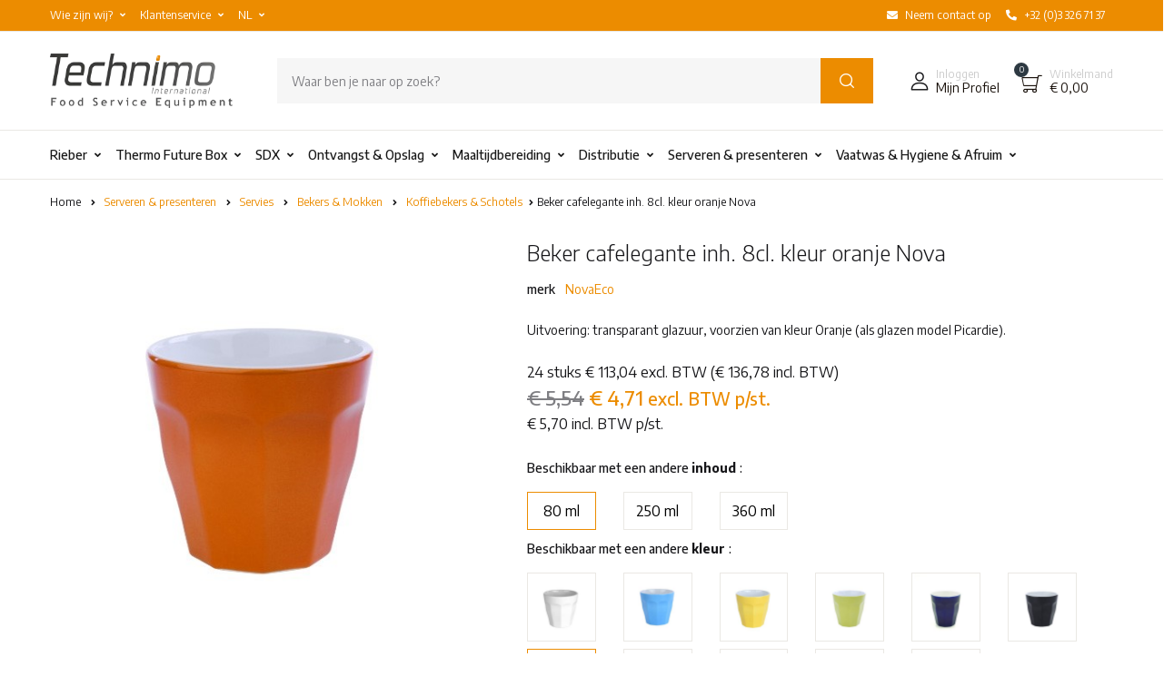

--- FILE ---
content_type: text/html; charset=UTF-8
request_url: https://www.technimo.eu/beker-cafelegante-inh-8cl-kleur-oranje-nova
body_size: 37378
content:
<!DOCTYPE html>
<html lang="nl">
<head>
    
            	
	<script type="text/javascript">
		let trackingData = {"event":"view_item","ecommerce":{"currency":"EUR","value":4.71,"items":[{"item_id":"500110.830","item_name":"Beker cafelegante inh. 8cl. kleur oranje Nova","quantity":1,"price":4.71}]}};
	</script>
	


<script type="text/javascript">
	window.dataLayer = window.dataLayer || [];

	function pushTrackingData( trackingDataToSend ){
		console.log(trackingDataToSend);

		window.dataLayer = window.dataLayer || [];
		window.dataLayer.push({ ecommerce: null });
		window.dataLayer.push( trackingDataToSend );
	}

	function isEmptyObject(obj){
		for (const prop in obj){
			if (Object.hasOwn(obj, prop)){
				return false;
			}
		}
	  	return true;
	}

	function isNotObjectOrEmptyObject(value){
		if (value == null){ // null or undefined
			return false;
		}

		if (typeof value !== 'object'){ // boolean, number, string, function, etc.
			return false;
		}

		const proto = Object.getPrototypeOf(value);
		// consider `Object.create(null)`, commonly used as a safe map
		// before `Map` support, an empty object as well as `{}`
		if (proto !== null && proto !== Object.prototype){
			return false;
		}

		return isEmptyObject(value);
	}

	if(!isNotObjectOrEmptyObject(trackingData)){
		pushTrackingData(trackingData);
	}
</script>
 

        
        <script>(function(w,d,s,l,i){w[l]=w[l]||[];w[l].push({'gtm.start':
        new Date().getTime(),event:'gtm.js'});var f=d.getElementsByTagName(s)[0],
        j=d.createElement(s),dl=l!='dataLayer'?'&l='+l:'';j.async=true;j.src=
        'https://www.googletagmanager.com/gtm.js?id='+i+dl;f.parentNode.insertBefore(j,f);
        })(window,document,'script','dataLayer','GTM-5WV9TWB');</script>
        
    
    <meta charset="utf-8">
    <meta http-equiv="X-UA-Compatible" content="IE=edge">
    <meta name="viewport" content="width=device-width, initial-scale=1, maximum-scale=1, shrink-to-fit=no, user-scalable=no">

    <title>Beker cafelegante inh. 8cl. kleur oranje Nova | Technimo</title>

        <meta name="description" content="Uitvoering: transparant glazuur, voorzien van kleur Oranje (als glazen model Picardie)." />
    
            <link rel="canonical" href="https://www.technimo.eu/beker-cafelegante-inh-8cl-kleur-oranje-nova" />
    
                    <link rel="alternate" href="https://www.technimo.eu/beker-cafelegante-inh-8cl-kleur-oranje-nova" hreflang="x-default" />
                <link rel="alternate" href="https://www.technimo.eu/fr/mug-cafelegante-cont-8cl-couleur-orange-nova" hreflang="fr" />
        
    
    <link rel="shortcut icon" type="image/x-icon" href="https://www.technimo.eu/assets/img/favicons/favicon.ico" />
    <link rel="icon" type="image/x-icon" href="https://www.technimo.eu/assets/img/favicons/favicon.ico" />
    <link rel="apple-touch-icon" sizes="180x180" href="https://www.technimo.eu/assets/img/favicons/apple-touch-icon.png">
    <link rel="icon" type="image/png" sizes="32x32" href="https://www.technimo.eu/assets/img/favicons/favicon-32x32.png">
    <link rel="icon" type="image/png" sizes="16x16" href="https://www.technimo.eu/assets/img/favicons/favicon-16x16.png">
    <link rel="manifest" href="https://www.technimo.eu/site.webmanifest">
    <link rel="mask-icon" href="https://www.technimo.eu/assets/img/favicons/safari-pinned-tab.svg" color="#ec8c00">
    <meta name="apple-mobile-web-app-title" content="Technimo">
    <meta name="application-name" content="Technimo">
    <meta name="msapplication-TileColor" content="#ec8c00">
    <meta name="theme-color" content="#ffffff">

    <script src="https://www.technimo.eu/assets/vendor/jquery/dist/jquery.min.js"></script>
    <script src="https://www.technimo.eu/assets/vendor/jquery-migrate/dist/jquery-migrate.min.js"></script>

    
                        
            <script type="application/ld+json">
            
                {"@context":"https://schema.org","@type":"Product","name":"Beker cafelegante inh. 8cl. kleur oranje Nova","description":"Uitvoering: transparant glazuur, voorzien van kleur Oranje (als glazen model Picardie).","mpn":"500110.830","sku":"500110.830","offers":{"@type":"Offer","priceCurrency":"EUR","price":"4.71","priceValidUntil":"2026-01-31","availability":"https://schema.org/InStock","url":"https://www.technimo.eu/beker-cafelegante-inh-8cl-kleur-oranje-nova","seller":{"@type":"Organization","name":"Jos ten Berg","logo":"https://www.technimo.eu/assets/img/logo-jos-ten-berg.png"}},"image":"https://images.technimo.eu/223156/original.jpg","brand":{"@type":"Brand","name":"NovaEco"}}
            
            </script>
            
                    
            <script type="application/ld+json">
            
                {"@context":"https://schema.org","@type":"BreadcrumbList","itemListElement":[{"@type":"ListItem","position":0,"item":{"@id":"https://www.technimo.eu/","name":"Home"}},{"@type":"ListItem","position":254862,"item":{"@id":"https://www.technimo.eu/serveren-en-presenteren/","name":"Serveren & presenteren"}},{"@type":"ListItem","position":153,"item":{"@id":"https://www.technimo.eu/serveren-en-presenteren/servies/","name":"Servies"}},{"@type":"ListItem","position":903,"item":{"@id":"https://www.technimo.eu/serveren-en-presenteren/servies/bekers-en-mokken/","name":"Bekers & Mokken"}},{"@type":"ListItem","position":904,"item":{"@id":"https://www.technimo.eu/serveren-en-presenteren/servies/bekers-en-mokken/koffiebekers-en-schotels/","name":"Koffiebekers & Schotels"}}]}
            
            </script>
            
        
    
    <link rel="preconnect" href="https://fonts.googleapis.com">
    <link rel="preconnect" href="https://fonts.gstatic.com" crossorigin>

    <link href="https://fonts.googleapis.com/css2?family=Encode+Sans:wght@100;200;300;400;500;600;700&display=swap" rel="stylesheet">

    <!-- Base CSS -->

<style type="text/css">
	:root {
		--technimoOrange: #ec8c00;
	  --blue: #3259ea;
	  --indigo: #a200fc;
	  --purple: #6f42c1;
	  --pink: #e83e8c;
	  --red: #f75454;
	  --orange: #fd7e14;
	  --yellow: #fced70;
	  --green: #88cf00;
	  --teal: #20c997;
	  --cyan: #17a2b8;
	  --white: #fff;
	  --gray: #7f7f83;
	  --gray-dark: #232f3e;
	  --primary: #f75454;
	  --secondary: #161619;
	  --success: #88cf00;
	  --info: #17a2b8;
	  --warning: #fced70;
	  --danger: #f75454;
	  --light: #f8f9fa;
	  --dark: #161619;
	  --primary-green: #88cf00;
	  --primary-yellow: #fced70;
	  --yellow-darker: #ffbd00;
	  --primary-home-v3: #041e42;
	  --primary-indigo: #a200fc;
	  --indigo-light: #faf1ff;
	  --tangerine: #f79400;
	  --tangerine-light: #faf4eb;
	  --chili: #f01000;
	  --chili-light: #f4e6e5;
	  --carolina: #00cdef;
	  --carolina-light: #e6f2f4;
	  --punch: #ff8e8e;
	  --punch-light: #fff6f6;
	  --secondary-gray-700: #7c6e65;
	  --secondary-gray-800: #232f3e;
	  --secondary-gray-1080: #cccccc;
	  --secondary-gray-1090: #7e7e7e;
	  --secondary-black-100: #19110b;
	  --secondary-black-200: #1c2633;
	  --dark-1: #2d3942;
	  --red-1: #ff7160;
	  --breakpoint-xs: 0;
	  --breakpoint-sm: 576px;
	  --breakpoint-md: 768px;
	  --breakpoint-lg: 992px;
	  --breakpoint-xl: 1200px;
	  --breakpoint-wd: 1480px;
	  --font-family-sans-serif: "Inter", Helvetica, Arial, sans-serif;
	  --font-family-monospace: SFMono-Regular, Menlo, Monaco, Consolas, "Liberation Mono", "Courier New", monospace;

	  
	}

	*,
	*::before,
	*::after {
	  box-sizing: border-box;
	}

	html {
	  font-family: sans-serif;
	  line-height: 1.15;
	  -webkit-text-size-adjust: 100%;
	  -webkit-tap-highlight-color: rgba(0, 0, 0, 0);
	}

	article, aside, figcaption, figure, footer, header, hgroup, main, nav, section {
	  display: block;
	}

	/* 
	default font:  'Inter';
	fonts to check: 'Lexend', 'Saira Semi Condensed', 'Encode Sans', 'Encode Sans Semi Condensed', 'Encode Sans Semi Expanded';

	acceptabel: 'Lexend', 'Encode Sans', 'Encode Sans Semi Condensed', 'Encode Sans Semi Expanded';
	*/

	body {
	  margin: 0;
	  font-family: 'Encode Sans', Helvetica, Arial, sans-serif;
	  font-size: 1rem;
	  font-weight: 400;
	  line-height: 1.5;
	  color: #161619;
	  text-align: left;
	  background-color: #fff;
	}

	[tabindex="-1"]:focus:not(:focus-visible) {
	  outline: 0 !important;
	}

	hr {
	  box-sizing: content-box;
	  height: 0;
	  overflow: visible;
	}

	h1, h2, h3, h4, h5, h6 {
	  margin-top: 0;
	  margin-bottom: 0.5rem;
	}

	p {
	  margin-top: 0;
	  margin-bottom: 1rem;
	}

	abbr[title],
	abbr[data-original-title] {
	  text-decoration: underline;
	  -webkit-text-decoration: underline dotted;
	          text-decoration: underline dotted;
	  cursor: help;
	  border-bottom: 0;
	  -webkit-text-decoration-skip-ink: none;
	          text-decoration-skip-ink: none;
	}

	address {
	  margin-bottom: 1rem;
	  font-style: normal;
	  line-height: inherit;
	}

	ol,
	ul,
	dl {
	  margin-top: 0;
	  margin-bottom: 1rem;
	}

	ol ol,
	ul ul,
	ol ul,
	ul ol {
	  margin-bottom: 0;
	}

	dt {
	  font-weight: 700;
	}

	dd {
	  margin-bottom: .5rem;
	  margin-left: 0;
	}

	blockquote {
	  margin: 0 0 1rem;
	}

	b,
	strong {
	  font-weight: bolder;
	}

	small {
	  font-size: 80%;
	}

	sub,
	sup {
	  position: relative;
	  font-size: 75%;
	  line-height: 0;
	  vertical-align: baseline;
	}

	sub {
	  bottom: -.25em;
	}

	sup {
	  top: -.5em;
	}

	a {
	  color: var(--technimoOrange);
	  /*color: #f75454;*/
	  text-decoration: none;
	  background-color: transparent;
	}

	a:hover {
	  color: var(--technimoOrange);
	  /*color: #f30b0b;*/
	  text-decoration: none;
	}

	a:not([href]) {
	  color: inherit;
	  text-decoration: none;
	}

	a:not([href]):hover {
	  color: inherit;
	  text-decoration: none;
	}

	figure {
	  margin: 0 0 1rem;
	}

	img {
	  vertical-align: middle;
	  border-style: none;
	}

	svg {
	  overflow: hidden;
	  vertical-align: middle;
	}

	table {
	  border-collapse: collapse;
	}

	caption {
	  padding-top: 0.75rem;
	  padding-bottom: 0.75rem;
	  color: #7f7f83;
	  text-align: left;
	  caption-side: bottom;
	}

	th {
	  text-align: inherit;
	}

	label {
	  display: inline-block;
	  margin-bottom: 0.5rem;
	}

	button {
	  border-radius: 0;
	}

	button:focus {
	  outline: 1px dotted;
	  outline: 5px auto -webkit-focus-ring-color;
	}

	input,
	button,
	select,
	optgroup,
	textarea {
	  margin: 0;
	  font-family: inherit;
	  font-size: inherit;
	  line-height: inherit;
	}

	button,
	input {
	  overflow: visible;
	}

	button,
	select {
	  text-transform: none;
	}

	select {
	  word-wrap: normal;
	}

	button,
	[type="button"],
	[type="reset"],
	[type="submit"] {
	  -webkit-appearance: button;
	}

	button:not(:disabled),
	[type="button"]:not(:disabled),
	[type="reset"]:not(:disabled),
	[type="submit"]:not(:disabled) {
	  cursor: pointer;
	}

	button::-moz-focus-inner,
	[type="button"]::-moz-focus-inner,
	[type="reset"]::-moz-focus-inner,
	[type="submit"]::-moz-focus-inner {
	  padding: 0;
	  border-style: none;
	}

	input[type="radio"],
	input[type="checkbox"] {
	  box-sizing: border-box;
	  padding: 0;
	}

	input[type="date"],
	input[type="time"],
	input[type="datetime-local"],
	input[type="month"] {
	  -webkit-appearance: listbox;
	}

	textarea {
	  overflow: auto;
	  resize: vertical;
	}

	fieldset {
	  min-width: 0;
	  padding: 0;
	  margin: 0;
	  border: 0;
	}

	legend {
	  display: block;
	  width: 100%;
	  max-width: 100%;
	  padding: 0;
	  margin-bottom: .5rem;
	  font-size: 1.5rem;
	  line-height: inherit;
	  color: inherit;
	  white-space: normal;
	}

	progress {
	  vertical-align: baseline;
	}

	[type="number"]::-webkit-inner-spin-button,
	[type="number"]::-webkit-outer-spin-button {
	  height: auto;
	}

	[type="search"] {
	  outline-offset: -2px;
	  -webkit-appearance: none;
	}

	[type="search"]::-webkit-search-decoration {
	  -webkit-appearance: none;
	}

	::-webkit-file-upload-button {
	  font: inherit;
	  -webkit-appearance: button;
	}

	output {
	  display: inline-block;
	}

	summary {
	  display: list-item;
	  cursor: pointer;
	}

	template {
	  display: none;
	}

	[hidden] {
	  display: none !important;
	}

	h1, h2, h3, h4, h5, h6,
	.h1, .h2, .h3, .h4, .h5, .h6 {
	  margin-bottom: 0.5rem;
	  font-weight: 500;
	  line-height: 1.2;
	}

	h1, .h1 {
	  font-size: 2.5rem;
	}

	h2, .h2 {
	  font-size: 2rem;
	}

	h3, .h3 {
	  font-size: 1.75rem;
	}

	h4, .h4 {
	  font-size: 1.5rem;
	}

	h5, .h5 {
	  font-size: 1.25rem;
	}

	h6, .h6 {
	  font-size: 1rem;
	}

	.lead {
	  font-size: 1.25rem;
	  font-weight: 300;
	}

	.display-1 {
	  font-size: 6rem;
	  font-weight: 300;
	  line-height: 1.2;
	}

	.display-2 {
	  font-size: 5.5rem;
	  font-weight: 300;
	  line-height: 1.2;
	}

	.display-3 {
	  font-size: 4.5rem;
	  font-weight: 300;
	  line-height: 1.2;
	}

	.display-4 {
	  font-size: 3.5rem;
	  font-weight: 300;
	  line-height: 1.2;
	}

	hr {
	  margin-top: 1rem;
	  margin-bottom: 1rem;
	  border: 0;
	  border-top: 1px solid rgba(0, 0, 0, 0.1);
	}

	small,
	.small {
	  font-size: 80%;
	  font-weight: 400;
	}

	mark,
	.mark {
	  padding: 0.2em;
	  background-color: #fcf8e3;
	}

	.list-unstyled {
	  padding-left: 0;
	  list-style: none;
	}

	.list-inline {
	  padding-left: 0;
	  list-style: none;
	}

	.list-inline-item {
	  display: inline-block;
	}

	.list-inline-item:not(:last-child) {
	  margin-right: 0.5rem;
	}

	.initialism {
	  font-size: 90%;
	  text-transform: uppercase;
	}

	.blockquote {
	  margin-bottom: 1rem;
	  font-size: 1.25rem;
	}

	.blockquote-footer {
	  display: block;
	  font-size: 80%;
	  color: #7f7f83;
	}

	.blockquote-footer::before {
	  content: "\2014\00A0";
	}

	.img-fluid {
	  max-width: 100%;
	  height: auto;
	}

	.img-thumbnail {
	  padding: 0.25rem;
	  background-color: #fff;
	  border: 1px solid #eae8e4;
	  border-radius: 0.25rem;
	  max-width: 100%;
	  height: auto;
	}

	.figure {
	  display: inline-block;
	}

	.figure-img {
	  margin-bottom: 0.5rem;
	  line-height: 1;
	}

	.figure-caption {
	  font-size: 90%;
	  color: #7f7f83;
	}

	.container {
	  width: 100%;
	  padding-right: 15px;
	  padding-left: 15px;
	  margin-right: auto;
	  margin-left: auto;
	}

	.categoryImgCol .tt-cat-title { overflow: hidden; text-overflow: ellipsis; white-space: nowrap; }

	.filterCategories a { overflow: hidden; text-overflow: ellipsis; white-space: nowrap; }

	.site-branding img.logo { max-height: 60px; }
	.site-branding svg { height: 90px; width:100px;  }

	@media (max-width: 768px) {
		.site-branding img.logo { max-height: 50px; }
		.site-branding svg { height: 50px; width:55px;  }
	}

	@media (max-width: 576px) {
		.site-branding img.logo { max-height: 40px; }
		.site-branding svg { height: 40px; width:44px;  }
	}

	.main-dropdown-menu .site-navigation ul.menu { padding-top: 15px; }
	.main-dropdown-menu .site-navigation ul.menu a { padding-bottom: 5px; }
	.main-dropdown-menu .site-navigation ul.menu li:first-child a {
		/*color:var(--technimoOrange) !important;*/
		color:#000 !important;
		text-transform: uppercase;
		font-weight: 500;
	}

	.bestellijsten table.dataTable {width: 100%;}

	footer svg.footerLogo { height: 90px; width:99px; }

	#pills-tabContent h2 { font-size: 1.125rem; }
	.sidebar ul.product-categories ul { padding-left: 15px; }
	.sidebar ul.product-categories a { padding: 3px 0;  }

	.btn.rounded-circle span { position: absolute; margin: 18px 0 0 -40px; text-align: center; font-size: 10px; width: 80px; }
	
    .jtb-ribbon {
     position: absolute; 
      width: 80px;
      height: 80px;
      top: -8px;
      left: -8px;
      z-index: 50;
    }
    .jtb-ribbon-label {
      position: absolute;
      transform: rotate(-45deg);
      transform-origin: center;
      top: 21px;
      left: -11px;
      line-height: 20px;
      width: 87px;
      text-align: center;
      color: white;
      font-size: 12px;
      text-transform: uppercase;
    }
		.dot-hourglass {
		  position: relative;
		  left: 50%;
		  top: 50px;
		  width: 12px;
		  height: 12px;
		  border-radius: 6px;
		  background-color: var(--technimoOrange);
		  color: transparent;
		  margin: 200px 0;
		  transform-origin: 5px 20px;
		  -webkit-animation: dot-hourglass 2.4s infinite ease-in-out;
		  animation: dot-hourglass 2.4s infinite ease-in-out;
		  -webkit-animation-delay: .6s;
		  animation-delay: .6s;
		}

		.dot-hourglass::before, .dot-hourglass::after {
		  content: '';
		  display: inline-block;
		  position: absolute;
		  top: 0;
		  left: 0;
		  width: 12px;
		  height: 12px;
		  border-radius: 6px;
		  background-color: var(--technimoOrange);
		  color: transparent;
		}

		.dot-hourglass::before {
		  top: 30px;
		}

		.dot-hourglass::after {
		  -webkit-animation: dot-hourglass-after 2.4s infinite cubic-bezier(0.65, 0.05, 0.36, 1);
		  animation: dot-hourglass-after 2.4s infinite cubic-bezier(0.65, 0.05, 0.36, 1);
		}

		@-webkit-keyframes dot-hourglass {
		  0% {
		    transform: rotateZ(0deg);
		  }
		  25% {
		    transform: rotateZ(180deg);
		  }
		  50% {
		    transform: rotateZ(180deg);
		  }
		  75% {
		    transform: rotateZ(360deg);
		  }
		  100% {
		    transform: rotateZ(360deg);
		  }
		}

		@keyframes dot-hourglass {
		  0% {
		    transform: rotateZ(0deg);
		  }
		  25% {
		    transform: rotateZ(180deg);
		  }
		  50% {
		    transform: rotateZ(180deg);
		  }
		  75% {
		    transform: rotateZ(360deg);
		  }
		  100% {
		    transform: rotateZ(360deg);
		  }
		}

		@-webkit-keyframes dot-hourglass-after {
		  0% {
		    transform: translateY(0);
		  }
		  25% {
		    transform: translateY(30px);
		  }
		  50% {
		    transform: translateY(30px);
		  }
		  75% {
		    transform: translateY(0);
		  }
		  100% {
		    transform: translateY(0);
		  }
		}

		@keyframes dot-hourglass-after {
		  0% {
		    transform: translateY(0);
		  }
		  25% {
		    transform: translateY(30px);
		  }
		  50% {
		    transform: translateY(30px);
		  }
		  75% {
		    transform: translateY(0);
		  }
		  100% {
		    transform: translateY(0);
		  }
		}

</style>


    <link rel="stylesheet" type="text/css" href="https://www.technimo.eu/assets/vendor/font-awesome/css/fontawesome-pro-all.min.css"  />
    <link rel="stylesheet" type="text/css" href="https://www.technimo.eu/assets/vendor/flaticon/font/flaticon.css"  />
    <link rel="stylesheet" type="text/css" href="https://www.technimo.eu/assets/vendor/ladda/ladda-themeless.min.css"  />
    <link rel="stylesheet" type="text/css" href="https://www.technimo.eu/assets/vendor/animate.css/animate.css"  />
    <link rel="stylesheet" type="text/css" href="https://www.technimo.eu/assets/vendor/sweetalert2/sweetalert2.min.css" />
    <link rel="stylesheet" type="text/css" href="https://www.technimo.eu/assets/vendor/select2/select2.min.css" />
    <link rel="stylesheet" type="text/css" href="https://www.technimo.eu/assets/vendor/fancybox/jquery.fancybox.css" />
    <link rel="stylesheet" type="text/css" href="https://www.technimo.eu/assets/vendor/bootstrap-select/dist/css/bootstrap-select.min.css" />
    <link rel="stylesheet" type="text/css" href="https://www.technimo.eu/assets/vendor/slick-carousel/slick/slick.css" />
    <link rel="stylesheet" type="text/css" href="https://www.technimo.eu/assets/vendor/malihu-custom-scrollbar-plugin/jquery.mCustomScrollbar.css" />

    
    <link rel="stylesheet" href="https://www.technimo.eu/assets/css/style.css?v=26052022-4">
    <link rel="stylesheet" href="https://www.technimo.eu/assets/css/flipbook.style.css">

                        <link rel="stylesheet" href="https://www.technimo.eu/assets/css/custom.css?v=26052022-1"></link>
        
    
    <script src="https://www.technimo.eu/assets/js/lazysizes.min.js" async></script>

    <link rel="stylesheet" href="https://www.technimo.eu/assets/js/cookieconsent/cookieconsent.css?v=14112022-1" media="print" onload="this.media='all'">

    
    
</head>

<body class="no-sidebar">
            <noscript><iframe src="https://www.googletagmanager.com/ns.html?id=GTM-5WV9TWB" height="0" width="0" style="display:none;visibility:hidden"></iframe></noscript>
    
    
<script src="https://www.technimo.eu/assets/js/cookieconsent/cookieconsent.js?v=3" data-cfasync="false"></script>



<script>
// obtain cookieconsent plugin
var cc = initCookieConsent();

// run plugin with config object
cc.run({
    current_lang: 'nl',
    autoclear_cookies: false,                    // default: false
    cookie_name: 'cc_cookie',              // default: 'cc_cookie'
    cookie_expiration: 182,                     // default: 182
    page_scripts: true,                         // default: false
    force_consent: true,                        // default: false

    // auto_language: null,                     // default: null; could also be 'browser' or 'document'
    // autorun: true,                           // default: true
    // delay: 0,                                // default: 0
    // hide_from_bots: false,                   // default: false
    // remove_cookie_tables: false,              // default: false
    // cookie_domain: 'https://www.technimo.eu/',        // default: current domain
    // cookie_path: '/',                        // default: root
    // cookie_same_site: 'Lax',
    // use_rfc_cookie: false,                   // default: false
    //revision: 0,                             // default: 0

    gui_options: {
        consent_modal: {
            layout: 'box',                    // box,cloud,bar
            position: 'middle center',          // bottom,middle,top + left,right,center
            transition: 'slide'                 // zoom,slide
        },
        settings_modal: {
            layout: 'bar',                      // box,bar
            position: 'left',                   // right,left (available only if bar layout selected)
            transition: 'slide'                 // zoom,slide
        }
    },

    onFirstAction: function(){
        //console.log('onFirstAction fired');
        location.reload();
    },

    onAccept: function (cookie) {
        //console.log('onAccept fired!');
    },

    onChange: function (cookie, changed_preferences) {
        //console.log('onChange fired!');
        location.reload();

        // If analytics category is disabled => disable google analytics
        /*
        if (!cc.allowedCategory('analytics')) {
            typeof gtag === 'function' && gtag('consent', 'update', {
                'analytics_storage': 'denied'
            });
        }*/
    },

    languages: {
        'nl': {
            consent_modal: {
                title: 'Jouw cookievoorkeuren',
                description: 'Met cookies helpen we je beter en persoonlijker. Dankzij functionele cookies werkt de website goed. Ze hebben ook een analytische functie. Meer weten? Lees <a href="https://www.technimo.eu/klantenservice/privacy-statement" class="cc-link">hier</a> alles over onze cookie- en privacyverklaring. Klik op \'Helemaal goed\' om te accepteren. Om je voorkeuren in te stellen klik je op \'Voorkeuren\'.',
                primary_btn: {
                    text: 'Helemaal goed',
                    role: 'accept_all'      //'accept_selected' or 'accept_all'
                },
                secondary_btn: {
                    text: 'Voorkeuren',
                    role: 'settings'       //'settings' or 'accept_necessary'
                },
                revision_message: '<br><br> Beste bezoeker, onze voorwaarden zijn gewijzigd sinds de laatste keer dat je ons bezocht hebt!'
            },
            settings_modal: {
                title: 'Cookie voorkeuren',
                save_settings_btn: 'Sla voorkeuren op',
                accept_all_btn: 'Accepteer alles',
                reject_all_btn: 'Geen cookies',
                close_btn_label: 'Sluiten',
                blocks: [
                    {
                        title: 'Cookie gebruik',
                        description: 'Met cookies helpen we je beter en persoonlijker. Dankzij functionele cookies werkt de website goed. Ze hebben ook een analytische functie. Meer weten? <a href="https://www.technimo.eu/klantenservice/privacy-statement" class="cc-link">cookie- en privacyverklaring</a>.'
                    }, {
                        title: 'Functionele cookies',
                        description: 'Deze functionele cookies zijn noodzakelijk om de website te laten werken. Je wilt immers op je account in kunnen loggen toch?',
                        toggle: {
                            value: 'necessary',
                            enabled: true,
                            readonly: true  //cookie categories with readonly=true are all treated as "necessary cookies"
                        }
                    }, {
                        title: 'Analytische cookies',
                        description: 'Met analytische cookies weten we hoe onze bezoekers onze website gebruiken en kunnen we op basis van deze gegevens de website blijven verbeteren.',
                        toggle: {
                            value: 'analytics',
                            enabled: true,
                            readonly: true
                        }
                    }, {
                        title: 'Marketing & advertentie cookies',
                        description: 'Met deze cookies kunnen we je nog persoonlijker helpen.',
                        toggle: {
                            value: 'targeting',
                            enabled: false,
                            readonly: false,
                            reload: 'on_disable'            // New option in v2.4, check readme.md
                        }
                    }, {
                        title: 'Meer informatie nodig?',
                        description: 'Neem dan <a href="https://www.technimo.eu/contact" class="cc-link">contact</a> met ons op.',
                    }
                ]
            }
        }
    }
});
</script>


    <header id="site-header" class="site-header__v3 u-header--sticky-top">
    <div class="topbar border-bottom d-none d-md-block" style="background-color: var(--technimoOrange);">
        <div class="container">
            <div class="topbar__nav d-md-flex justify-content-between align-items-center font-size-1">
                <ul class="topbar__nav--left nav mr-auto">
                                            <li class="nav-item">
                <div class="position-relative h-100">
                    <a id="basicDropdownHoverInvoker1" class="d-flex align-items-center h-100 dropdown-nav-link p-2 dropdown-toggle nav-link link-black-100 text-white" href="javascript:;" role="button"
                        aria-controls="basicDropdownHoverInvoker1"
                        aria-haspopup="true"
                        aria-expanded="false"
                        data-unfold-event="hover"
                        data-unfold-target="#basicDropdownHover1"
                        data-unfold-type="css-animation"
                        data-unfold-duration="300"
                        data-unfold-delay="300"
                        data-unfold-hide-on-scroll="true"
                        data-unfold-animation-in="slideInUp"
                        data-unfold-animation-out="fadeOut">
                        Wie zijn wij? <i class=""></i>
                    </a>

                    <div id="basicDropdownHover1" class="dropdown-menu dropdown-unfold left-0 right-auto" aria-labelledby="basicDropdownHoverInvoker1">
                                                    <a class="dropdown-item" href="https://www.technimo.eu/wie-zijn-wij/over-ons">Over ons</a>
                                                    <a class="dropdown-item" href="https://www.technimo.eu/wie-zijn-wij/mvo-duurzaam">MVO | Duurzaam</a>
                                                    <a class="dropdown-item" href="https://www.technimo.eu/wie-zijn-wij/visie-en-missie">Visie & missie</a>
                                                    <a class="dropdown-item" href="https://www.technimo.eu/wie-zijn-wij/onze-troeven">Onze troeven</a>
                                                    <a class="dropdown-item" href="https://www.technimo.eu/wie-zijn-wij/service-en-storingen">Service & storingen</a>
                                                    <a class="dropdown-item" href="https://www.technimo.eu/wie-zijn-wij/werken-bij-technimo-international">Werken bij Technimo International</a>
                                                    <a class="dropdown-item" href="https://www.technimo.eu/wie-zijn-wij/contact-en-bereikbaarheid">Contact & bereikbaarheid</a>
                        
                    </div>
                </div>
            </li>
                                <li class="nav-item">
                <div class="position-relative h-100">
                    <a id="basicDropdownHoverInvoker2" class="d-flex align-items-center h-100 dropdown-nav-link p-2 dropdown-toggle nav-link link-black-100 text-white" href="javascript:;" role="button"
                        aria-controls="basicDropdownHoverInvoker2"
                        aria-haspopup="true"
                        aria-expanded="false"
                        data-unfold-event="hover"
                        data-unfold-target="#basicDropdownHover2"
                        data-unfold-type="css-animation"
                        data-unfold-duration="300"
                        data-unfold-delay="300"
                        data-unfold-hide-on-scroll="true"
                        data-unfold-animation-in="slideInUp"
                        data-unfold-animation-out="fadeOut">
                        Klantenservice <i class=""></i>
                    </a>

                    <div id="basicDropdownHover2" class="dropdown-menu dropdown-unfold left-0 right-auto" aria-labelledby="basicDropdownHoverInvoker2">
                                                    <a class="dropdown-item" href="https://www.technimo.eu/klantenservice/nieuwe-klant">Nieuwe klant</a>
                                                    <a class="dropdown-item" href="https://www.technimo.eu/klantenservice/bestellen">Bestellen</a>
                                                    <a class="dropdown-item" href="https://www.technimo.eu/klantenservice/betalen">Betalen</a>
                                                    <a class="dropdown-item" href="https://www.technimo.eu/klantenservice/verzendkosten">Verzendkosten</a>
                                                    <a class="dropdown-item" href="https://www.technimo.eu/klantenservice/levertijden">Levertijden</a>
                                                    <a class="dropdown-item" href="https://www.technimo.eu/klantenservice/retourneren">Retourneren</a>
                                                    <a class="dropdown-item" href="https://www.technimo.eu/klantenservice/klachten">Klachten</a>
                                                    <a class="dropdown-item" href="https://www.technimo.eu/klantenservice/offerte-opvragen">Offerte opvragen</a>
                                                    <a class="dropdown-item" href="https://www.technimo.eu/klantenservice/prijzen-en-aanbiedingen">Prijzen & Aanbiedingen</a>
                                                    <a class="dropdown-item" href="https://www.technimo.eu/klantenservice/privacy-statement">Privacy Statement</a>
                                                    <a class="dropdown-item" href="https://www.technimo.eu/klantenservice/algemene-voorwaarden">Algemene voorwaarden</a>
                        
                    </div>
                </div>
            </li>
                                                

                    <li class="nav-item">
                        <div class="position-relative h-100">
                            <a id="basicDropdownHoverInvokerLanguage" class="d-flex align-items-center h-100 dropdown-nav-link p-2 dropdown-toggle nav-link link-black-100 text-white" href="javascript:;" role="button"
                                aria-controls="basicDropdownHoverLanguage"
                                aria-haspopup="true"
                                aria-expanded="false"
                                data-unfold-event="hover"
                                data-unfold-target="#basicDropdownHoverLanguage"
                                data-unfold-type="css-animation"
                                data-unfold-duration="300"
                                data-unfold-delay="300"
                                data-unfold-hide-on-scroll="true"
                                data-unfold-animation-in="slideInUp"
                                data-unfold-animation-out="fadeOut">
                                                                                                                                                        NL
                                                                                                                                                        
                                                                <i class=""></i>
                            </a>

                            <div id="basicDropdownHoverLanguage" class="dropdown-menu dropdown-unfold left-0 right-auto" aria-labelledby="basicDropdownHoverInvokerLanguage">
                                                                                                                                                                                                        <a class="dropdown-item active" href="https://www.technimo.eu/beker-cafelegante-inh-8cl-kleur-oranje-nova" hreflang="x-default">Nederlands</a>
                                                                                                                                                                                <a class="dropdown-item" href="https://www.technimo.eu/fr/mug-cafelegante-cont-8cl-couleur-orange-nova" hreflang="fr">Fran&ccedil;ais</a>
                                                                                    
                                                                                                </div>
                        </div>
                    </li>
                                             
                </ul>
                <ul class="topbar__nav--right nav">    
                    
                                            <li class="nav-item"><a href="https://www.technimo.eu/wie-zijn-wij/contact-en-bereikbaarheid" class="nav-link p-2 link-black-100 d-flex align-items-center text-white"><i class="fas fa-envelope mr-2"></i>Neem contact op</a></li>
                        <li class="nav-item"><a href="tel:003233267137" class="nav-link p-2 link-black-100 d-flex align-items-center text-white"><i class="fas fa-phone mr-2  fa-flip-horizontal"></i>+32 (0)3 326 71 37</a></li>
                                    </ul>
            </div>
        </div>
    </div>
    <div class="masthead">
        <div class="bg-white border-bottom">
            <div class="container py-3 py-md-4">
                <div class="d-flex align-items-center position-relative flex-wrap">

                    <div class="site-branding pr-md-7 mx-md-0">
                        <a href="https://www.technimo.eu/" class="">
                                                            
                                <img class="logo" src="https://www.technimo.eu/assets/img/technimo-logo-2025.webp"/>
                                                    </a>
                    </div>

                    

                    <div class="site-search ml-xl-0 ml-md-auto w-r-100 flex-grow-1 mr-md-5 mt-2 mt-md-0 order-1 order-md-0">
                        <form class="form-inline my-2 my-xl-0" method="GET" action="https://www.technimo.eu/zoeken">
                            <div class="dropdown w-100">
                                <div class="input-group input-group-borderless w-100">
                                                                            <input id="search" type="text" name="query" autocomplete="off" class="form-control px-3 bg-gray-200 bg-focus__1 dropdown-toggle" placeholder="Waar ben je naar op zoek?" aria-label="Waar ben je naar op zoek?" data-toggle="dropdown" aria-haspopup="true" aria-expanded="false">
                                                                   
                                    <div class="input-group-append">
                                        <button class="btn btn-primary px-3 py-2" type="submit"><i class="mx-1 glph-icon flaticon-loupe text-white"></i></button>
                                    </div>
                                    <div id="searchDropdown" class="dropdown-menu w-100 hide" aria-labelledby="search">
                                        
                                    </div>
                                </div>
                            </div>
                        </form>
                    </div>

                    <div class="d-flex align-items-center mt-lg-3 mt-xl-0 ml-auto">
                        <!-- Account Sidebar Toggle Button -->

                                                    <a id="sidebarNavToggler" href="javascript:;" role="button"
                                aria-controls="sidebarContent"
                                aria-haspopup="true"
                                aria-expanded="false"
                                data-unfold-event="click"
                                data-unfold-hide-on-scroll="false"
                                data-unfold-hide-on-blur="false"
                                data-unfold-target="#sidebarContent"
                                data-unfold-type="css-animation"
                                data-unfold-animation-in="fadeInRight"
                                data-unfold-animation-out="fadeOutRight"
                                data-unfold-duration="100">
                                                    <div class="d-flex align-items-center text-white font-size-2 text-lh-sm">&euro;
                                <i class="flaticon-user font-size-4 text-dark"></i>
                                <div class="ml-2 d-none d-lg-block">
                                                                            <span class="text-secondary-gray-1080 font-size-1">Inloggen</span>
                                        <div class="text-secondary-black-100 font-size-2">Mijn Profiel</div>
                                                                    </div>
                            </div>
                        </a>
                        <!-- End Account Sidebar Toggle Button -->

                        <!-- Cart Sidebar Toggle Button -->
                        <a id="sidebarNavToggler1" href="javascript:;" role="button" class="ml-4"
                            aria-controls="sidebarContent1"
                            aria-haspopup="true"
                            aria-expanded="false"
                            data-unfold-event="click"
                            data-unfold-hide-on-scroll="false"
                            data-unfold-hide-on-blur="false"
                            data-unfold-target="#sidebarContent1"
                            data-unfold-type="css-animation"
                            data-unfold-animation-in="fadeInRight"
                            data-unfold-animation-out="fadeOutRight"
                            data-unfold-duration="100">

                            <div id="navcart" class="d-flex align-items-center text-white font-size-2 text-lh-sm position-relative">
                                                                    <span id="cartTotal" class="position-absolute width-16 height-16 rounded-circle d-flex align-items-center justify-content-center bg-dark-1 text-white font-size-n9 left-0 top-0 ml-n2 mt-n1">
            0
    </span>
<i class="fal fa-shopping-cart font-size-4 text-secondary-black-100 pt-2 fa-flip-horizontal"></i>
<div class="ml-2 d-none d-lg-block">
    <span class="text-secondary-gray-1080 font-size-1">Winkelmand</span>
    <div id="totalPrice" class="font-size-2 text-secondary-black-100">
                    &euro; 0,00
            </div>
</div>

                                                            </div>
                        </a>
                    </div>

                    <div class="offcanvas-toggler ml-4 d-block d-lg-none">
                        <!-- Menu Sidebar Toggle Button -->
                        <a id="sidebarNavToggler2" href="javascript:;" role="button" class="cat-menu"
                        aria-controls="sidebarContent2"
                        aria-haspopup="true"
                        aria-expanded="false"
                        data-unfold-event="click"
                        data-unfold-hide-on-scroll="false"
                        data-unfold-target="#sidebarContent2"
                        data-unfold-type="css-animation"
                        data-unfold-animation-in="fadeInLeft"
                        data-unfold-animation-out="fadeOutLeft"
                        data-unfold-duration="100">
                            <svg width="20px" height="18px">
                                <path fill-rule="evenodd"  fill="rgb(25, 17, 11)" d="M-0.000,-0.000 L20.000,-0.000 L20.000,2.000 L-0.000,2.000 L-0.000,-0.000 Z"/>
                                <path fill-rule="evenodd"  fill="rgb(25, 17, 11)" d="M-0.000,8.000 L15.000,8.000 L15.000,10.000 L-0.000,10.000 L-0.000,8.000 Z"/>
                                <path fill-rule="evenodd"  fill="rgb(25, 17, 11)" d="M-0.000,16.000 L20.000,16.000 L20.000,18.000 L-0.000,18.000 L-0.000,16.000 Z"/>
                            </svg>
                        </a>
                    </div>

                </div>
            </div>
        </div>

        <!-- <div class="bg-primary-jtb-blue main-dropdown-menu d-none d-lg-block site-header__white-text"> -->
                    <div class="main-dropdown-menu d-none d-lg-block border-bottom">
                <div class="container">
                    <div class="d-flex position-relative">
                        <div class="site-navigation d-none d-lg-block mr-auto">
                            <ul class="nav">
                                                                                            <li class="nav-item">
    <a id="254863DropdownInvoker" href="https://www.technimo.eu/rieber/" class="dropdown-toggle nav-link link-black-100 mx-2 px-0 py-3 font-size-2
     font-weight-medium d-flex align-items-center "
        aria-haspopup="true"
        aria-expanded="true"
        data-unfold-event="hover"
        data-unfold-target="#254863DropdownMenu"
        data-unfold-type="css-animation"
        data-unfold-duration="200"
        data-unfold-delay="50"
        data-unfold-hide-on-scroll="true"
        data-unfold-animation-in="fade"
        data-unfold-animation-out="fadeOut"
        data-unfold-timeout="200">
        Rieber
    </a>
    <div id="254863DropdownMenu" class="p-0 dropdown-unfold dropdown-menu megamenu font-size-2 rounded-0 border-gray-300" aria-labelledby="254863DropdownInvoker" style="max-height: 80vh;overflow-y: auto;overflow-x: hidden; left: 0;">
        <div class="row no-gutters">
            <div class="col-12 px-1">
                <div class="px-5 py-2 pb-5">
                    <div class="grid row" style="width: 100%;">
                                                                                                                        <div class="grid-item col-md-3">
    <ul class="menu list-unstyled">
                    <li><a href="https://www.technimo.eu/rieber/rieber-thermoports-en-accessoires/" class="d-block link-black-80">Rieber Thermoports & accessoires </a></li>
                    </ul>
</div>
                                                                                                                                <div class="grid-item col-md-3">
    <ul class="menu list-unstyled">
                    <li><a href="https://www.technimo.eu/rieber/rieber-serveerwagens/" class="d-block link-black-80">Rieber Serveerwagens</a></li>
                    </ul>
</div>
                                                                                                                                <div class="grid-item col-md-3">
    <ul class="menu list-unstyled">
                    <li><a href="https://www.technimo.eu/rieber/rieber-norm-voedseltransportwagen/" class="d-block link-black-80">Rieber NORM voedseltransportwagen</a></li>
                    </ul>
</div>
                                                                                                                                <div class="grid-item col-md-3">
    <ul class="menu list-unstyled">
                    <li><a href="https://www.technimo.eu/rieber/rieber-banketwagens/" class="d-block link-black-80">Rieber Banketwagens</a></li>
                    </ul>
</div>
                                                                                                                                <div class="grid-item col-md-3">
    <ul class="menu list-unstyled">
                    <li><a href="https://www.technimo.eu/rieber/rieber-bain-marie-wagens/" class="d-block link-black-80">Rieber Bain marie wagens</a></li>
                    </ul>
</div>
                                                                                                                                <div class="grid-item col-md-3">
    <ul class="menu list-unstyled">
                    <li><a href="https://www.technimo.eu/rieber/rieber-regaalwagens/" class="d-block link-black-80">Rieber Regaalwagens</a></li>
                    </ul>
</div>
                                                                                                                                <div class="grid-item col-md-3">
    <ul class="menu list-unstyled">
                    <li><a href="https://www.technimo.eu/rieber/rieber-k-pots/" class="d-block link-black-80">Rieber K-pots</a></li>
                    </ul>
</div>
                                                                                                                                <div class="grid-item col-md-3">
    <ul class="menu list-unstyled">
                    <li><a href="https://www.technimo.eu/rieber/rieber-bestekwagens/" class="d-block link-black-80">Rieber Bestekwagens</a></li>
                    </ul>
</div>
                                                                                                                                <div class="grid-item col-md-3">
    <ul class="menu list-unstyled">
                    <li><a href="https://www.technimo.eu/rieber/rieber-lowerators-en-stapelaars/" class="d-block link-black-80">Rieber Lowerators & stapelaars</a></li>
                    </ul>
</div>
                                                                                                                                <div class="grid-item col-md-3">
    <ul class="menu list-unstyled">
                    <li><a href="https://www.technimo.eu/rieber/rieber-onderdelen/" class="d-block link-black-80">Rieber onderdelen</a></li>
                                        	                        	                        	                        	                        	            
            </ul>
</div>
                                                            
                                            </div>
                </div>
            </div>
                    </div>
    </div>
</li>
                                <li class="nav-item">
    <a id="254876DropdownInvoker" href="https://www.technimo.eu/thermo-future-box/" class="dropdown-toggle nav-link link-black-100 mx-2 px-0 py-3 font-size-2
     font-weight-medium d-flex align-items-center "
        aria-haspopup="true"
        aria-expanded="true"
        data-unfold-event="hover"
        data-unfold-target="#254876DropdownMenu"
        data-unfold-type="css-animation"
        data-unfold-duration="200"
        data-unfold-delay="50"
        data-unfold-hide-on-scroll="true"
        data-unfold-animation-in="fade"
        data-unfold-animation-out="fadeOut"
        data-unfold-timeout="200">
        Thermo Future Box
    </a>
    <div id="254876DropdownMenu" class="p-0 dropdown-unfold dropdown-menu megamenu font-size-2 rounded-0 border-gray-300" aria-labelledby="254876DropdownInvoker" style="max-height: 80vh;overflow-y: auto;overflow-x: hidden; left: 0;">
        <div class="row no-gutters">
            <div class="col-12 px-1">
                <div class="px-5 py-2 pb-5">
                    <div class="grid row" style="width: 100%;">
                                                                                                                        <div class="grid-item col-md-3">
    <ul class="menu list-unstyled">
                    <li><a href="https://www.technimo.eu/thermo-future-box/thermo-future-box-1-1-gn/" class="d-block link-black-80">Thermo Future Box 1/1 GN</a></li>
                    </ul>
</div>
                                                                                                                                <div class="grid-item col-md-3">
    <ul class="menu list-unstyled">
                    <li><a href="https://www.technimo.eu/thermo-future-box/thermo-future-box-1-2-gn/" class="d-block link-black-80">Thermo Future Box 1/2 GN</a></li>
                    </ul>
</div>
                                                                                                                                <div class="grid-item col-md-3">
    <ul class="menu list-unstyled">
                    <li><a href="https://www.technimo.eu/thermo-future-box/thermo-future-box-frontloader/" class="d-block link-black-80">Thermo Future Box Frontloader</a></li>
                    </ul>
</div>
                                                                                                                                <div class="grid-item col-md-3">
    <ul class="menu list-unstyled">
                    <li><a href="https://www.technimo.eu/thermo-future-box/thermo-future-box-top-loader/" class="d-block link-black-80">Thermo Future Box Top loader</a></li>
                    </ul>
</div>
                                                                                                                                <div class="grid-item col-md-3">
    <ul class="menu list-unstyled">
                    <li><a href="https://www.technimo.eu/thermo-future-box/thermo-future-box-pizza/" class="d-block link-black-80">Thermo Future Box Pizza</a></li>
                    </ul>
</div>
                                                                                                                                <div class="grid-item col-md-3">
    <ul class="menu list-unstyled">
                    <li><a href="https://www.technimo.eu/thermo-future-box/thermo-future-box-dinner/" class="d-block link-black-80">Thermo Future Box Dinner</a></li>
                    </ul>
</div>
                                                                                                                                <div class="grid-item col-md-3">
    <ul class="menu list-unstyled">
                    <li><a href="https://www.technimo.eu/thermo-future-box/thermo-future-box-allround/" class="d-block link-black-80">Thermo Future Box Allround</a></li>
                    </ul>
</div>
                                                                                                                                <div class="grid-item col-md-3">
    <ul class="menu list-unstyled">
                    <li><a href="https://www.technimo.eu/thermo-future-box/thermo-future-box-salto/" class="d-block link-black-80">Thermo Future Box Salto</a></li>
                    </ul>
</div>
                                                                                                                                <div class="grid-item col-md-3">
    <ul class="menu list-unstyled">
                    <li><a href="https://www.technimo.eu/thermo-future-box/thermo-future-box-cake/" class="d-block link-black-80">Thermo Future Box Cake</a></li>
                    </ul>
</div>
                                                                                                                                <div class="grid-item col-md-3">
    <ul class="menu list-unstyled">
                    <li><a href="https://www.technimo.eu/thermo-future-box/thermo-future-box-ice/" class="d-block link-black-80">Thermo Future Box Ice</a></li>
                    </ul>
</div>
                                                                                                                                <div class="grid-item col-md-3">
    <ul class="menu list-unstyled">
                    <li><a href="https://www.technimo.eu/thermo-future-box/thermo-future-box-draagbeugel/" class="d-block link-black-80">Thermo Future Box Draagbeugel</a></li>
                    </ul>
</div>
                                                                                                                                <div class="grid-item col-md-3">
    <ul class="menu list-unstyled">
                    <li><a href="https://www.technimo.eu/thermo-future-box/thermo-future-box-pallet/" class="d-block link-black-80">Thermo Future Box Pallet</a></li>
                    </ul>
</div>
                                                                                                                                <div class="grid-item col-md-3">
    <ul class="menu list-unstyled">
                    <li><a href="https://www.technimo.eu/thermo-future-box/thermo-future-box-take-away/" class="d-block link-black-80">Thermo Future Box Take away</a></li>
                    </ul>
</div>
                                                                                                                                <div class="grid-item col-md-3">
    <ul class="menu list-unstyled">
                    <li><a href="https://www.technimo.eu/thermo-future-box/thermo-future-box-trolley/" class="d-block link-black-80">Thermo Future Box Trolley</a></li>
                    </ul>
</div>
                                                                                                                                <div class="grid-item col-md-3">
    <ul class="menu list-unstyled">
                    <li><a href="https://www.technimo.eu/thermo-future-box/thermo-future-box-accessoires/" class="d-block link-black-80">Thermo Future Box Accessoires</a></li>
                    </ul>
</div>
                                                            
                                            </div>
                </div>
            </div>
                    </div>
    </div>
</li>
                                <li class="nav-item">
    <a id="254877DropdownInvoker" href="https://www.technimo.eu/sdx/" class="dropdown-toggle nav-link link-black-100 mx-2 px-0 py-3 font-size-2
     font-weight-medium d-flex align-items-center "
        aria-haspopup="true"
        aria-expanded="true"
        data-unfold-event="hover"
        data-unfold-target="#254877DropdownMenu"
        data-unfold-type="css-animation"
        data-unfold-duration="200"
        data-unfold-delay="50"
        data-unfold-hide-on-scroll="true"
        data-unfold-animation-in="fade"
        data-unfold-animation-out="fadeOut"
        data-unfold-timeout="200">
        SDX
    </a>
    <div id="254877DropdownMenu" class="p-0 dropdown-unfold dropdown-menu megamenu font-size-2 rounded-0 border-gray-300" aria-labelledby="254877DropdownInvoker" style="max-height: 80vh;overflow-y: auto;overflow-x: hidden; left: 0;">
        <div class="row no-gutters">
            <div class="col-12 px-1">
                <div class="px-5 py-2 pb-5">
                    <div class="grid row" style="width: 100%;">
                                                                                                                        <div class="grid-item col-md-3">
    <ul class="menu list-unstyled">
                    <li><a href="https://www.technimo.eu/sdx/sdx-neutraal/" class="d-block link-black-80">SDX Neutraal</a></li>
                    </ul>
</div>
                                                                                                                                <div class="grid-item col-md-3">
    <ul class="menu list-unstyled">
                    <li><a href="https://www.technimo.eu/sdx/sdx-actieve-koeling/" class="d-block link-black-80">SDX Actieve koeling</a></li>
                    </ul>
</div>
                                                                                                                                <div class="grid-item col-md-3">
    <ul class="menu list-unstyled">
                    <li><a href="https://www.technimo.eu/sdx/sdx-koelcompressor/" class="d-block link-black-80">SDX Koelcompressor</a></li>
                    </ul>
</div>
                                                                                                                                <div class="grid-item col-md-3">
    <ul class="menu list-unstyled">
                    <li><a href="https://www.technimo.eu/sdx/sdx-elektrisch-verwarmd/" class="d-block link-black-80">SDX Elektrisch verwarmd</a></li>
                    </ul>
</div>
                                                                                                                                <div class="grid-item col-md-3">
    <ul class="menu list-unstyled">
                    <li><a href="https://www.technimo.eu/sdx/sdx-convectie-hetelucht/" class="d-block link-black-80">SDX Convectie/Hetelucht</a></li>
                    </ul>
</div>
                                                                                                                                <div class="grid-item col-md-3">
    <ul class="menu list-unstyled">
                    <li><a href="https://www.technimo.eu/sdx/sdx-combinatie/" class="d-block link-black-80">SDX Combinatie</a></li>
                    </ul>
</div>
                                                                                                                                <div class="grid-item col-md-3">
    <ul class="menu list-unstyled">
                    <li><a href="https://www.technimo.eu/sdx/sdx-banquet/" class="d-block link-black-80">SDX Banquet</a></li>
                    </ul>
</div>
                                                                                                                                <div class="grid-item col-md-3">
    <ul class="menu list-unstyled">
                    <li><a href="https://www.technimo.eu/sdx/sdx-accessoires/" class="d-block link-black-80">SDX accessoires</a></li>
                    </ul>
</div>
                                                            
                                            </div>
                </div>
            </div>
                    </div>
    </div>
</li>
                                <li class="nav-item">
    <a id="254858DropdownInvoker" href="https://www.technimo.eu/ontvangst-en-opslag/" class="dropdown-toggle nav-link link-black-100 mx-2 px-0 py-3 font-size-2
     font-weight-medium d-flex align-items-center "
        aria-haspopup="true"
        aria-expanded="true"
        data-unfold-event="hover"
        data-unfold-target="#254858DropdownMenu"
        data-unfold-type="css-animation"
        data-unfold-duration="200"
        data-unfold-delay="50"
        data-unfold-hide-on-scroll="true"
        data-unfold-animation-in="fade"
        data-unfold-animation-out="fadeOut"
        data-unfold-timeout="200">
        Ontvangst & Opslag
    </a>
    <div id="254858DropdownMenu" class="p-0 dropdown-unfold dropdown-menu megamenu font-size-2 rounded-0 border-gray-300" aria-labelledby="254858DropdownInvoker" style="max-height: 80vh;overflow-y: auto;overflow-x: hidden; left: 0;">
        <div class="row no-gutters">
            <div class="col-12 col-wd-9 px-1">
                <div class="px-5 py-2 pb-5">
                    <div class="grid row" style="width: 100%;">
                                                                                                                        <div class="grid-item col-md-3">
    <ul class="menu list-unstyled">
                    <li><a href="https://www.technimo.eu/ontvangst-en-opslag/labels-en-dagstickers/" class="d-block link-black-80">Labels en dagstickers</a></li>
                                        	                                           <li class="w-90"><a href="https://www.technimo.eu/ontvangst-en-opslag/labels-en-dagstickers/allergenen-stickers/" class="d-block link-black-80" style="text-overflow: ellipsis;white-space: nowrap; overflow: hidden;">Allergenen stickers</a></li>
                                                            	                                           <li class="w-90"><a href="https://www.technimo.eu/ontvangst-en-opslag/labels-en-dagstickers/blanco-stickers/" class="d-block link-black-80" style="text-overflow: ellipsis;white-space: nowrap; overflow: hidden;">Blanco stickers</a></li>
                                                            	                                           <li class="w-90"><a href="https://www.technimo.eu/ontvangst-en-opslag/labels-en-dagstickers/dag-stickers/" class="d-block link-black-80" style="text-overflow: ellipsis;white-space: nowrap; overflow: hidden;">Dag stickers</a></li>
                                                            	                                           <li class="w-90"><a href="https://www.technimo.eu/ontvangst-en-opslag/labels-en-dagstickers/navulling-etiketten/" class="d-block link-black-80" style="text-overflow: ellipsis;white-space: nowrap; overflow: hidden;">Navulling etiketten</a></li>
                                                            	                                           <li class="w-90"><a href="https://www.technimo.eu/ontvangst-en-opslag/labels-en-dagstickers/navulling-inktroller/" class="d-block link-black-80" style="text-overflow: ellipsis;white-space: nowrap; overflow: hidden;">Navulling inktroller</a></li>
                                                            	                                           <li class="w-90"><a href="https://www.technimo.eu/ontvangst-en-opslag/labels-en-dagstickers/sticker-dispensers/" class="d-block link-black-80" style="text-overflow: ellipsis;white-space: nowrap; overflow: hidden;">Sticker dispensers</a></li>
                                                            	                                           <li class="w-90"><a href="https://www.technimo.eu/ontvangst-en-opslag/labels-en-dagstickers/stickerpistool/" class="d-block link-black-80" style="text-overflow: ellipsis;white-space: nowrap; overflow: hidden;">Stickerpistool</a></li>
                                                            	                                           <li class="w-90"><a href="https://www.technimo.eu/ontvangst-en-opslag/labels-en-dagstickers/schildersafplaktape/" class="d-block link-black-80" style="text-overflow: ellipsis;white-space: nowrap; overflow: hidden;">Schildersafplaktape</a></li>
                                                
            </ul>
</div>
                                                                                                                                <div class="grid-item col-md-3">
    <ul class="menu list-unstyled">
                    <li><a href="https://www.technimo.eu/ontvangst-en-opslag/voorraadrecipienten-en-stapelbakken/" class="d-block link-black-80">Voorraadrecipiënten & Stapelbakken</a></li>
                                        	                                           <li class="w-90"><a href="https://www.technimo.eu/ontvangst-en-opslag/voorraadrecipienten-en-stapelbakken/broodtrommels/" class="d-block link-black-80" style="text-overflow: ellipsis;white-space: nowrap; overflow: hidden;">Broodtrommels</a></li>
                                                            	                                           <li class="w-90"><a href="https://www.technimo.eu/ontvangst-en-opslag/voorraadrecipienten-en-stapelbakken/stapelbakken/" class="d-block link-black-80" style="text-overflow: ellipsis;white-space: nowrap; overflow: hidden;">Stapelbakken</a></li>
                                                            	                                           <li class="w-90"><a href="https://www.technimo.eu/ontvangst-en-opslag/voorraadrecipienten-en-stapelbakken/deksels-stapelbakken/" class="d-block link-black-80" style="text-overflow: ellipsis;white-space: nowrap; overflow: hidden;">Deksels stapelbakken</a></li>
                                                            	                                           <li class="w-90"><a href="https://www.technimo.eu/ontvangst-en-opslag/voorraadrecipienten-en-stapelbakken/voorraadrecipienten/" class="d-block link-black-80" style="text-overflow: ellipsis;white-space: nowrap; overflow: hidden;">Voorraadrecipiënten</a></li>
                                                            	                                           <li class="w-90"><a href="https://www.technimo.eu/ontvangst-en-opslag/voorraadrecipienten-en-stapelbakken/deksels-voorraadrecipienten/" class="d-block link-black-80" style="text-overflow: ellipsis;white-space: nowrap; overflow: hidden;">Deksels voorraadrecipiënten </a></li>
                                                            	                                           <li class="w-90"><a href="https://www.technimo.eu/ontvangst-en-opslag/voorraadrecipienten-en-stapelbakken/transportonderstel-stapelbakken/" class="d-block link-black-80" style="text-overflow: ellipsis;white-space: nowrap; overflow: hidden;">Transportonderstel stapelbakken</a></li>
                                                            	                                           <li class="w-90"><a href="https://www.technimo.eu/ontvangst-en-opslag/voorraadrecipienten-en-stapelbakken/voorraademmers/" class="d-block link-black-80" style="text-overflow: ellipsis;white-space: nowrap; overflow: hidden;">Voorraademmers</a></li>
                                                
            </ul>
</div>
                                                                                                                                <div class="grid-item col-md-3">
    <ul class="menu list-unstyled">
                    <li><a href="https://www.technimo.eu/ontvangst-en-opslag/stellingen/" class="d-block link-black-80">Stellingen</a></li>
                    </ul>
</div>
                                                            
                                            </div>
                </div>
            </div>
                            <div class="col-3 d-none d-wd-block bg-gray-200">
                    <div class="banner px-8 py-5">
                        <div class="banner__body">
                            <h3 class="banner_text m-0">
                                <span class="d-block mb-1 font-size-5 font-weight-regular">Populaire merken</span>
                            </h3>
                            <div class="row pt-2 justify-content-center">
                                                                    <div class="col-5 m-1" style="border: 1px solid #eae8e4;">
                                        <a href="https://www.technimo.eu/merken/hupfer" class="d-inline-bloc"k>
                                            <img class="img-fluid lazyload" src="https://files.technimo.eu/poolItemImages/1634039004_Hupfer-Merk.png" alt="Hupfer">
                                        </a>
                                    </div>
                                                                    <div class="col-5 m-1" style="border: 1px solid #eae8e4;">
                                        <a href="https://www.technimo.eu/merken/metro" class="d-inline-bloc"k>
                                            <img class="img-fluid lazyload" src="https://files.technimo.eu/poolItemImages/1634128906_Metro-Merk.png" alt="METRO">
                                        </a>
                                    </div>
                                                                    <div class="col-5 m-1" style="border: 1px solid #eae8e4;">
                                        <a href="https://www.technimo.eu/merken/daymark" class="d-inline-bloc"k>
                                            <img class="img-fluid lazyload" src="https://files.technimo.eu/poolItemImages/1634031979_DayMark-Merk.png" alt="DayMark">
                                        </a>
                                    </div>
                                
                            </div>
                        </div>
                    </div>
                </div>
                    </div>
    </div>
</li>
                                <li class="nav-item">
    <a id="254859DropdownInvoker" href="https://www.technimo.eu/maaltijdbereiding/" class="dropdown-toggle nav-link link-black-100 mx-2 px-0 py-3 font-size-2
     font-weight-medium d-flex align-items-center "
        aria-haspopup="true"
        aria-expanded="true"
        data-unfold-event="hover"
        data-unfold-target="#254859DropdownMenu"
        data-unfold-type="css-animation"
        data-unfold-duration="200"
        data-unfold-delay="50"
        data-unfold-hide-on-scroll="true"
        data-unfold-animation-in="fade"
        data-unfold-animation-out="fadeOut"
        data-unfold-timeout="200">
        Maaltijdbereiding
    </a>
    <div id="254859DropdownMenu" class="p-0 dropdown-unfold dropdown-menu megamenu font-size-2 rounded-0 border-gray-300" aria-labelledby="254859DropdownInvoker" style="max-height: 80vh;overflow-y: auto;overflow-x: hidden; left: 0;">
        <div class="row no-gutters">
            <div class="col-12 col-wd-9 px-1">
                <div class="px-5 py-2 pb-5">
                    <div class="grid row" style="width: 100%;">
                                                                                                                        <div class="grid-item col-md-3">
    <ul class="menu list-unstyled">
                    <li><a href="https://www.technimo.eu/maaltijdbereiding/gastronormbakken-en-deksels/" class="d-block link-black-80">Gastronormbakken & Deksels</a></li>
                                        	                                           <li class="w-90"><a href="https://www.technimo.eu/maaltijdbereiding/gastronormbakken-en-deksels/gn-bakken-en-deksels-rvs/" class="d-block link-black-80" style="text-overflow: ellipsis;white-space: nowrap; overflow: hidden;">GN-Bakken & Deksels RVS</a></li>
                                                            	                                           <li class="w-90"><a href="https://www.technimo.eu/maaltijdbereiding/gastronormbakken-en-deksels/gn-bak-en-deks-kunstst-99-c/" class="d-block link-black-80" style="text-overflow: ellipsis;white-space: nowrap; overflow: hidden;">GN-bak & Deks. Kunstst. +99 C.</a></li>
                                                            	                                           <li class="w-90"><a href="https://www.technimo.eu/maaltijdbereiding/gastronormbakken-en-deksels/gn-bak-en-deks-kunstst-190-c/" class="d-block link-black-80" style="text-overflow: ellipsis;white-space: nowrap; overflow: hidden;">GN-bak & Deks. Kunstst. +190 C.</a></li>
                                                            	                                           <li class="w-90"><a href="https://www.technimo.eu/maaltijdbereiding/gastronormbakken-en-deksels/gn-bak-en-deks-kunstst-100-c/" class="d-block link-black-80" style="text-overflow: ellipsis;white-space: nowrap; overflow: hidden;">GN-bak & Deks. Kunstst. +100 C.</a></li>
                                                            	                                           <li class="w-90"><a href="https://www.technimo.eu/maaltijdbereiding/gastronormbakken-en-deksels/gn-bak-en-deks-met-coolgel/" class="d-block link-black-80" style="text-overflow: ellipsis;white-space: nowrap; overflow: hidden;">GN-bak & Deks. Met Coolgel</a></li>
                                                
            </ul>
</div>
                                                                                                                                <div class="grid-item col-md-3">
    <ul class="menu list-unstyled">
                    <li><a href="https://www.technimo.eu/maaltijdbereiding/keukenmaterialen/" class="d-block link-black-80">Keukenmaterialen</a></li>
                                        	                        	                        	                                           <li class="w-90"><a href="https://www.technimo.eu/maaltijdbereiding/keukenmaterialen/bakplaten-bakroosters-en-bakplaatmatten/" class="d-block link-black-80" style="text-overflow: ellipsis;white-space: nowrap; overflow: hidden;">Bakplaten, Bakroosters & Bakplaatmatten</a></li>
                                                            	                        	                                           <li class="w-90"><a href="https://www.technimo.eu/maaltijdbereiding/keukenmaterialen/beslagkommen-en-keukenschotels/" class="d-block link-black-80" style="text-overflow: ellipsis;white-space: nowrap; overflow: hidden;">Beslagkommen & keukenschotels</a></li>
                                                            	                        	                        	                        	                        	                        	                                           <li class="w-90"><a href="https://www.technimo.eu/maaltijdbereiding/keukenmaterialen/frituurmaterialen/" class="d-block link-black-80" style="text-overflow: ellipsis;white-space: nowrap; overflow: hidden;">Frituurmaterialen</a></li>
                                                            	                        	                        	                        	                                           <li class="w-90"><a href="https://www.technimo.eu/maaltijdbereiding/keukenmaterialen/ijsportioneerlepels-spatels-en-dippers/" class="d-block link-black-80" style="text-overflow: ellipsis;white-space: nowrap; overflow: hidden;">IJsportioneerlepels, -spatels & -dippers</a></li>
                                                            	                                           <li class="w-90"><a href="https://www.technimo.eu/maaltijdbereiding/keukenmaterialen/keukenmessen/" class="d-block link-black-80" style="text-overflow: ellipsis;white-space: nowrap; overflow: hidden;">Keukenmessen</a></li>
                                                            	                        	                        	                        	                        	                                           <li class="w-90"><a href="https://www.technimo.eu/maaltijdbereiding/keukenmaterialen/maatbekers-en-trechters/" class="d-block link-black-80" style="text-overflow: ellipsis;white-space: nowrap; overflow: hidden;">Maatbekers & Trechters</a></li>
                                                            	                        	                                           <li class="w-90"><a href="https://www.technimo.eu/maaltijdbereiding/keukenmaterialen/ovenschalen/" class="d-block link-black-80" style="text-overflow: ellipsis;white-space: nowrap; overflow: hidden;">Ovenschalen</a></li>
                                                            	                        	                                           <li class="w-90"><a href="https://www.technimo.eu/maaltijdbereiding/keukenmaterialen/pannen/" class="d-block link-black-80" style="text-overflow: ellipsis;white-space: nowrap; overflow: hidden;">Pannen</a></li>
                                                            	                        	                                           <li class="w-90"><a href="https://www.technimo.eu/maaltijdbereiding/keukenmaterialen/pizza-tools/" class="d-block link-black-80" style="text-overflow: ellipsis;white-space: nowrap; overflow: hidden;">Pizza tools</a></li>
                                                            	                        	                        	                        	                        	                        	                        	                                           <li class="w-90"><a href="https://www.technimo.eu/maaltijdbereiding/keukenmaterialen/snijplanken/" class="d-block link-black-80" style="text-overflow: ellipsis;white-space: nowrap; overflow: hidden;">Snijplanken</a></li>
                                                            	                        	                        	                        	                        	                        	                        	                                           <li class="w-90"><a href="https://www.technimo.eu/maaltijdbereiding/keukenmaterialen/zeven-en-vergieten-en-neteldoeken/" class="d-block link-black-80" style="text-overflow: ellipsis;white-space: nowrap; overflow: hidden;">Zeven & Vergieten & Neteldoeken</a></li>
                                                
            </ul>
</div>
                                                                                                                                <div class="grid-item col-md-3">
    <ul class="menu list-unstyled">
                    <li><a href="https://www.technimo.eu/maaltijdbereiding/keukenapparatuur/" class="d-block link-black-80">Keukenapparatuur</a></li>
                                        	                        	                        	                        	                        	                        	                        	                        	                        	                        	            
            </ul>
</div>
                                                                                                                                <div class="grid-item col-md-3">
    <ul class="menu list-unstyled">
                    <li><a href="https://www.technimo.eu/maaltijdbereiding/apparatuur-voor-voedselbereiding/" class="d-block link-black-80">Apparatuur voor voedselbereiding</a></li>
                                        	                                           <li class="w-90"><a href="https://www.technimo.eu/maaltijdbereiding/apparatuur-voor-voedselbereiding/airfryers/" class="d-block link-black-80" style="text-overflow: ellipsis;white-space: nowrap; overflow: hidden;">Airfryers</a></li>
                                                            	                                           <li class="w-90"><a href="https://www.technimo.eu/maaltijdbereiding/apparatuur-voor-voedselbereiding/bakplaten-en-planchas/" class="d-block link-black-80" style="text-overflow: ellipsis;white-space: nowrap; overflow: hidden;">Bakplaten & Planchas</a></li>
                                                            	                                           <li class="w-90"><a href="https://www.technimo.eu/maaltijdbereiding/apparatuur-voor-voedselbereiding/contactgrills/" class="d-block link-black-80" style="text-overflow: ellipsis;white-space: nowrap; overflow: hidden;">Contactgrills</a></li>
                                                            	                                           <li class="w-90"><a href="https://www.technimo.eu/maaltijdbereiding/apparatuur-voor-voedselbereiding/eierkokers/" class="d-block link-black-80" style="text-overflow: ellipsis;white-space: nowrap; overflow: hidden;">Eierkokers</a></li>
                                                            	                                           <li class="w-90"><a href="https://www.technimo.eu/maaltijdbereiding/apparatuur-voor-voedselbereiding/friteuses/" class="d-block link-black-80" style="text-overflow: ellipsis;white-space: nowrap; overflow: hidden;">Friteuses</a></li>
                                                            	                                           <li class="w-90"><a href="https://www.technimo.eu/maaltijdbereiding/apparatuur-voor-voedselbereiding/kippengrillen/" class="d-block link-black-80" style="text-overflow: ellipsis;white-space: nowrap; overflow: hidden;">Kippengrillen</a></li>
                                                            	                                           <li class="w-90"><a href="https://www.technimo.eu/maaltijdbereiding/apparatuur-voor-voedselbereiding/kookplaten/" class="d-block link-black-80" style="text-overflow: ellipsis;white-space: nowrap; overflow: hidden;">Kookplaten</a></li>
                                                            	                                           <li class="w-90"><a href="https://www.technimo.eu/maaltijdbereiding/apparatuur-voor-voedselbereiding/pastakokers-en-pastamachines/" class="d-block link-black-80" style="text-overflow: ellipsis;white-space: nowrap; overflow: hidden;">Pastakokers & Pastamachines</a></li>
                                                            	                                           <li class="w-90"><a href="https://www.technimo.eu/maaltijdbereiding/apparatuur-voor-voedselbereiding/rijstkokers/" class="d-block link-black-80" style="text-overflow: ellipsis;white-space: nowrap; overflow: hidden;">Rijstkokers</a></li>
                                                            	                                           <li class="w-90"><a href="https://www.technimo.eu/maaltijdbereiding/apparatuur-voor-voedselbereiding/salamanders/" class="d-block link-black-80" style="text-overflow: ellipsis;white-space: nowrap; overflow: hidden;">Salamanders</a></li>
                                                            	                                           <li class="w-90"><a href="https://www.technimo.eu/maaltijdbereiding/apparatuur-voor-voedselbereiding/slowcookers/" class="d-block link-black-80" style="text-overflow: ellipsis;white-space: nowrap; overflow: hidden;">Slowcookers</a></li>
                                                            	                                           <li class="w-90"><a href="https://www.technimo.eu/maaltijdbereiding/apparatuur-voor-voedselbereiding/sous-vide/" class="d-block link-black-80" style="text-overflow: ellipsis;white-space: nowrap; overflow: hidden;">Sous Vide</a></li>
                                                            	                                           <li class="w-90"><a href="https://www.technimo.eu/maaltijdbereiding/apparatuur-voor-voedselbereiding/toasters-en-tosti-apparaten/" class="d-block link-black-80" style="text-overflow: ellipsis;white-space: nowrap; overflow: hidden;">Toasters & Tosti apparaten</a></li>
                                                            	                                           <li class="w-90"><a href="https://www.technimo.eu/maaltijdbereiding/apparatuur-voor-voedselbereiding/wafelijzers/" class="d-block link-black-80" style="text-overflow: ellipsis;white-space: nowrap; overflow: hidden;">Wafelijzers</a></li>
                                                
            </ul>
</div>
                                                                                                                                <div class="grid-item col-md-3">
    <ul class="menu list-unstyled">
                    <li><a href="https://www.technimo.eu/maaltijdbereiding/keukenmeubilair/" class="d-block link-black-80">Keukenmeubilair</a></li>
                                        	                        	            
            </ul>
</div>
                                                                                                                                <div class="grid-item col-md-3">
    <ul class="menu list-unstyled">
                    <li><a href="https://www.technimo.eu/maaltijdbereiding/citruspersen-en-sapcentrifuges/" class="d-block link-black-80">Citruspersen & sapcentrifuges</a></li>
                    </ul>
</div>
                                                                                                                                <div class="grid-item col-md-3">
    <ul class="menu list-unstyled">
                    <li><a href="https://www.technimo.eu/maaltijdbereiding/warmhoudapparatuur/" class="d-block link-black-80">Warmhoudapparatuur</a></li>
                                        	                                           <li class="w-90"><a href="https://www.technimo.eu/maaltijdbereiding/warmhoudapparatuur/bain-maries-en-hot-pots/" class="d-block link-black-80" style="text-overflow: ellipsis;white-space: nowrap; overflow: hidden;">Bain-Maries & Hot Pots</a></li>
                                                            	                                           <li class="w-90"><a href="https://www.technimo.eu/maaltijdbereiding/warmhoudapparatuur/bordenwarmers/" class="d-block link-black-80" style="text-overflow: ellipsis;white-space: nowrap; overflow: hidden;">Bordenwarmers</a></li>
                                                            	                                           <li class="w-90"><a href="https://www.technimo.eu/maaltijdbereiding/warmhoudapparatuur/chafing-dishes/" class="d-block link-black-80" style="text-overflow: ellipsis;white-space: nowrap; overflow: hidden;">Chafing dishes</a></li>
                                                            	                                           <li class="w-90"><a href="https://www.technimo.eu/maaltijdbereiding/warmhoudapparatuur/chocolade-verwarmers/" class="d-block link-black-80" style="text-overflow: ellipsis;white-space: nowrap; overflow: hidden;">Chocolade verwarmers</a></li>
                                                            	                                           <li class="w-90"><a href="https://www.technimo.eu/maaltijdbereiding/warmhoudapparatuur/multipannen/" class="d-block link-black-80" style="text-overflow: ellipsis;white-space: nowrap; overflow: hidden;">Multipannen</a></li>
                                                            	                                           <li class="w-90"><a href="https://www.technimo.eu/maaltijdbereiding/warmhoudapparatuur/rechauds/" class="d-block link-black-80" style="text-overflow: ellipsis;white-space: nowrap; overflow: hidden;">Rechauds</a></li>
                                                            	                                           <li class="w-90"><a href="https://www.technimo.eu/maaltijdbereiding/warmhoudapparatuur/soepketels/" class="d-block link-black-80" style="text-overflow: ellipsis;white-space: nowrap; overflow: hidden;">Soepketels</a></li>
                                                            	                        	                                           <li class="w-90"><a href="https://www.technimo.eu/maaltijdbereiding/warmhoudapparatuur/warmhoudlades/" class="d-block link-black-80" style="text-overflow: ellipsis;white-space: nowrap; overflow: hidden;">Warmhoudlades</a></li>
                                                            	                                           <li class="w-90"><a href="https://www.technimo.eu/maaltijdbereiding/warmhoudapparatuur/warmhoudlampen/" class="d-block link-black-80" style="text-overflow: ellipsis;white-space: nowrap; overflow: hidden;">Warmhoudlampen</a></li>
                                                            	                                           <li class="w-90"><a href="https://www.technimo.eu/maaltijdbereiding/warmhoudapparatuur/warmhoudplaten/" class="d-block link-black-80" style="text-overflow: ellipsis;white-space: nowrap; overflow: hidden;">Warmhoudplaten</a></li>
                                                            	                                           <li class="w-90"><a href="https://www.technimo.eu/maaltijdbereiding/warmhoudapparatuur/warmhoudvitrines/" class="d-block link-black-80" style="text-overflow: ellipsis;white-space: nowrap; overflow: hidden;">Warmhoudvitrines</a></li>
                                                            	                                           <li class="w-90"><a href="https://www.technimo.eu/maaltijdbereiding/warmhoudapparatuur/worstenwarmers/" class="d-block link-black-80" style="text-overflow: ellipsis;white-space: nowrap; overflow: hidden;">Worstenwarmers</a></li>
                                                
            </ul>
</div>
                                                                                                                                <div class="grid-item col-md-3">
    <ul class="menu list-unstyled">
                    <li><a href="https://www.technimo.eu/maaltijdbereiding/koelen-en-vriezen/" class="d-block link-black-80">Koelen & Vriezen</a></li>
                                        	                                           <li class="w-90"><a href="https://www.technimo.eu/maaltijdbereiding/koelen-en-vriezen/koelkasten/" class="d-block link-black-80" style="text-overflow: ellipsis;white-space: nowrap; overflow: hidden;">Koelkasten</a></li>
                                                            	                                           <li class="w-90"><a href="https://www.technimo.eu/maaltijdbereiding/koelen-en-vriezen/vriezers/" class="d-block link-black-80" style="text-overflow: ellipsis;white-space: nowrap; overflow: hidden;">Vriezers</a></li>
                                                            	                                           <li class="w-90"><a href="https://www.technimo.eu/maaltijdbereiding/koelen-en-vriezen/ijsconservatoren/" class="d-block link-black-80" style="text-overflow: ellipsis;white-space: nowrap; overflow: hidden;">IJsconservatoren</a></li>
                                                            	                                           <li class="w-90"><a href="https://www.technimo.eu/maaltijdbereiding/koelen-en-vriezen/ijsmachines/" class="d-block link-black-80" style="text-overflow: ellipsis;white-space: nowrap; overflow: hidden;">IJsmachines</a></li>
                                                            	                                           <li class="w-90"><a href="https://www.technimo.eu/maaltijdbereiding/koelen-en-vriezen/koelvitrines/" class="d-block link-black-80" style="text-overflow: ellipsis;white-space: nowrap; overflow: hidden;">Koelvitrines</a></li>
                                                            	                                           <li class="w-90"><a href="https://www.technimo.eu/maaltijdbereiding/koelen-en-vriezen/koelwerkbanken/" class="d-block link-black-80" style="text-overflow: ellipsis;white-space: nowrap; overflow: hidden;">Koelwerkbanken</a></li>
                                                            	                                           <li class="w-90"><a href="https://www.technimo.eu/maaltijdbereiding/koelen-en-vriezen/koelplaten/" class="d-block link-black-80" style="text-overflow: ellipsis;white-space: nowrap; overflow: hidden;">Koelplaten</a></li>
                                                            	                                           <li class="w-90"><a href="https://www.technimo.eu/maaltijdbereiding/koelen-en-vriezen/saladieres/" class="d-block link-black-80" style="text-overflow: ellipsis;white-space: nowrap; overflow: hidden;">Saladières</a></li>
                                                            	                                           <li class="w-90"><a href="https://www.technimo.eu/maaltijdbereiding/koelen-en-vriezen/shock-koelers-blast-chillers-en-bereidingssystemen/" class="d-block link-black-80" style="text-overflow: ellipsis;white-space: nowrap; overflow: hidden;">Shock-koelers - blast chillers en bereidingssystemen</a></li>
                                                            	                                           <li class="w-90"><a href="https://www.technimo.eu/maaltijdbereiding/koelen-en-vriezen/melkdispensers/" class="d-block link-black-80" style="text-overflow: ellipsis;white-space: nowrap; overflow: hidden;">Melkdispensers</a></li>
                                                            	                                           <li class="w-90"><a href="https://www.technimo.eu/maaltijdbereiding/koelen-en-vriezen/wandkoelingen/" class="d-block link-black-80" style="text-overflow: ellipsis;white-space: nowrap; overflow: hidden;">Wandkoelingen</a></li>
                                                            	                                           <li class="w-90"><a href="https://www.technimo.eu/maaltijdbereiding/koelen-en-vriezen/wijnkoelkasten/" class="d-block link-black-80" style="text-overflow: ellipsis;white-space: nowrap; overflow: hidden;">Wijnkoelkasten</a></li>
                                                            	                                           <li class="w-90"><a href="https://www.technimo.eu/maaltijdbereiding/koelen-en-vriezen/gastrobuffet-essence/" class="d-block link-black-80" style="text-overflow: ellipsis;white-space: nowrap; overflow: hidden;">Gastrobuffet Essence</a></li>
                                                            	            
            </ul>
</div>
                                                                                                                                <div class="grid-item col-md-3">
    <ul class="menu list-unstyled">
                    <li><a href="https://www.technimo.eu/maaltijdbereiding/ovens-steamers-en-magnetrons/" class="d-block link-black-80">Ovens, Steamers en magnetrons</a></li>
                                        	                                           <li class="w-90"><a href="https://www.technimo.eu/maaltijdbereiding/ovens-steamers-en-magnetrons/combisteamers-en-hoge-druk-steamers/" class="d-block link-black-80" style="text-overflow: ellipsis;white-space: nowrap; overflow: hidden;">Combisteamers & Hoge druk steamers</a></li>
                                                            	                                           <li class="w-90"><a href="https://www.technimo.eu/maaltijdbereiding/ovens-steamers-en-magnetrons/hetelucht-ovens/" class="d-block link-black-80" style="text-overflow: ellipsis;white-space: nowrap; overflow: hidden;">Hetelucht ovens</a></li>
                                                            	                                           <li class="w-90"><a href="https://www.technimo.eu/maaltijdbereiding/ovens-steamers-en-magnetrons/magnetrons/" class="d-block link-black-80" style="text-overflow: ellipsis;white-space: nowrap; overflow: hidden;">Magnetrons</a></li>
                                                            	                                           <li class="w-90"><a href="https://www.technimo.eu/maaltijdbereiding/ovens-steamers-en-magnetrons/high-speed-ovens-en-multi-cook-ovens/" class="d-block link-black-80" style="text-overflow: ellipsis;white-space: nowrap; overflow: hidden;">High speed ovens & Multi-Cook ovens</a></li>
                                                            	                                           <li class="w-90"><a href="https://www.technimo.eu/maaltijdbereiding/ovens-steamers-en-magnetrons/cook-en-hold/" class="d-block link-black-80" style="text-overflow: ellipsis;white-space: nowrap; overflow: hidden;">Cook & Hold</a></li>
                                                            	                                           <li class="w-90"><a href="https://www.technimo.eu/maaltijdbereiding/ovens-steamers-en-magnetrons/pizza-ovens/" class="d-block link-black-80" style="text-overflow: ellipsis;white-space: nowrap; overflow: hidden;">Pizza ovens</a></li>
                                                            	            
            </ul>
</div>
                                                                                                                                <div class="grid-item col-md-3">
    <ul class="menu list-unstyled">
                    <li><a href="https://www.technimo.eu/maaltijdbereiding/kooklijnen/" class="d-block link-black-80">Kooklijnen</a></li>
                                        	                        	                        	                        	                        	                        	                        	                        	                        	                        	                        	                        	                        	            
            </ul>
</div>
                                                                                                                                <div class="grid-item col-md-3">
    <ul class="menu list-unstyled">
                    <li><a href="https://www.technimo.eu/maaltijdbereiding/onderdelen-en-accessoires/" class="d-block link-black-80">Onderdelen & accessoires</a></li>
                                        	                        	            
            </ul>
</div>
                                                            
                                            </div>
                </div>
            </div>
                            <div class="col-3 d-none d-wd-block bg-gray-200">
                    <div class="banner px-8 py-5">
                        <div class="banner__body">
                            <h3 class="banner_text m-0">
                                <span class="d-block mb-1 font-size-5 font-weight-regular">Populaire merken</span>
                            </h3>
                            <div class="row pt-2 justify-content-center">
                                                                    <div class="col-5 m-1" style="border: 1px solid #eae8e4;">
                                        <a href="https://www.technimo.eu/merken/cambro" class="d-inline-bloc"k>
                                            <img class="img-fluid lazyload" src="https://files.technimo.eu/poolItemImages/1633981266_Cambro-Merk.png" alt="Cambro">
                                        </a>
                                    </div>
                                                                    <div class="col-5 m-1" style="border: 1px solid #eae8e4;">
                                        <a href="https://www.technimo.eu/merken/robot-coupe" class="d-inline-bloc"k>
                                            <img class="img-fluid lazyload" src="https://files.technimo.eu/poolItemImages/1641288285_Robot-Coupe-merk.png" alt="Robot Coupe">
                                        </a>
                                    </div>
                                                                    <div class="col-5 m-1" style="border: 1px solid #eae8e4;">
                                        <a href="https://www.technimo.eu/merken/liebherr" class="d-inline-bloc"k>
                                            <img class="img-fluid lazyload" src="https://files.technimo.eu/poolItemImages/1641283782_Liebherr-merk.png" alt="Liebherr">
                                        </a>
                                    </div>
                                                                    <div class="col-5 m-1" style="border: 1px solid #eae8e4;">
                                        <a href="https://www.technimo.eu/merken/gram" class="d-inline-bloc"k>
                                            <img class="img-fluid lazyload" src="https://files.technimo.eu/poolItemImages/1641283692_Gram-merk.png" alt="Gram">
                                        </a>
                                    </div>
                                
                            </div>
                        </div>
                    </div>
                </div>
                    </div>
    </div>
</li>
                                <li class="nav-item">
    <a id="254860DropdownInvoker" href="https://www.technimo.eu/distributie/" class="dropdown-toggle nav-link link-black-100 mx-2 px-0 py-3 font-size-2
     font-weight-medium d-flex align-items-center "
        aria-haspopup="true"
        aria-expanded="true"
        data-unfold-event="hover"
        data-unfold-target="#254860DropdownMenu"
        data-unfold-type="css-animation"
        data-unfold-duration="200"
        data-unfold-delay="50"
        data-unfold-hide-on-scroll="true"
        data-unfold-animation-in="fade"
        data-unfold-animation-out="fadeOut"
        data-unfold-timeout="200">
        Distributie
    </a>
    <div id="254860DropdownMenu" class="p-0 dropdown-unfold dropdown-menu megamenu font-size-2 rounded-0 border-gray-300" aria-labelledby="254860DropdownInvoker" style="max-height: 80vh;overflow-y: auto;overflow-x: hidden; left: 0;">
        <div class="row no-gutters">
            <div class="col-12 col-wd-9 px-1">
                <div class="px-5 py-2 pb-5">
                    <div class="grid row" style="width: 100%;">
                                                                                                                        <div class="grid-item col-md-3">
    <ul class="menu list-unstyled">
                    <li><a href="https://www.technimo.eu/distributie/transportwagens-en-serveerwagens/" class="d-block link-black-80">Transportwagens & Serveerwagens</a></li>
                                        	                                           <li class="w-90"><a href="https://www.technimo.eu/distributie/transportwagens-en-serveerwagens/serveerwagens/" class="d-block link-black-80" style="text-overflow: ellipsis;white-space: nowrap; overflow: hidden;">Serveerwagens</a></li>
                                                            	                                           <li class="w-90"><a href="https://www.technimo.eu/distributie/transportwagens-en-serveerwagens/elektrische-serveerwagens/" class="d-block link-black-80" style="text-overflow: ellipsis;white-space: nowrap; overflow: hidden;">Elektrische serveerwagens</a></li>
                                                            	                                           <li class="w-90"><a href="https://www.technimo.eu/distributie/transportwagens-en-serveerwagens/ergonomisch-serveerwagens/" class="d-block link-black-80" style="text-overflow: ellipsis;white-space: nowrap; overflow: hidden;">Ergonomisch serveerwagens</a></li>
                                                            	                                           <li class="w-90"><a href="https://www.technimo.eu/distributie/transportwagens-en-serveerwagens/broodbuffetwagens/" class="d-block link-black-80" style="text-overflow: ellipsis;white-space: nowrap; overflow: hidden;">Broodbuffetwagens</a></li>
                                                            	                                           <li class="w-90"><a href="https://www.technimo.eu/distributie/transportwagens-en-serveerwagens/buffetwagens/" class="d-block link-black-80" style="text-overflow: ellipsis;white-space: nowrap; overflow: hidden;">Buffetwagens</a></li>
                                                            	                                           <li class="w-90"><a href="https://www.technimo.eu/distributie/transportwagens-en-serveerwagens/drankenwagens/" class="d-block link-black-80" style="text-overflow: ellipsis;white-space: nowrap; overflow: hidden;">Drankenwagens</a></li>
                                                            	                                           <li class="w-90"><a href="https://www.technimo.eu/distributie/transportwagens-en-serveerwagens/soepserveerwagens/" class="d-block link-black-80" style="text-overflow: ellipsis;white-space: nowrap; overflow: hidden;">Soepserveerwagens</a></li>
                                                            	                                           <li class="w-90"><a href="https://www.technimo.eu/distributie/transportwagens-en-serveerwagens/ijs-serveerwagens/" class="d-block link-black-80" style="text-overflow: ellipsis;white-space: nowrap; overflow: hidden;">Ijs serveerwagens</a></li>
                                                            	                                           <li class="w-90"><a href="https://www.technimo.eu/distributie/transportwagens-en-serveerwagens/bain-marie-wagens/" class="d-block link-black-80" style="text-overflow: ellipsis;white-space: nowrap; overflow: hidden;">Bain marie wagens</a></li>
                                                            	                                           <li class="w-90"><a href="https://www.technimo.eu/distributie/transportwagens-en-serveerwagens/koffiewagens-en-theewagens/" class="d-block link-black-80" style="text-overflow: ellipsis;white-space: nowrap; overflow: hidden;">Koffiewagens & theewagens</a></li>
                                                            	                                           <li class="w-90"><a href="https://www.technimo.eu/distributie/transportwagens-en-serveerwagens/borrelkarren/" class="d-block link-black-80" style="text-overflow: ellipsis;white-space: nowrap; overflow: hidden;">Borrelkarren</a></li>
                                                            	                                           <li class="w-90"><a href="https://www.technimo.eu/distributie/transportwagens-en-serveerwagens/portioneerwagens-en-uitschepwagens/" class="d-block link-black-80" style="text-overflow: ellipsis;white-space: nowrap; overflow: hidden;">Portioneerwagens & uitschepwagens</a></li>
                                                            	                                           <li class="w-90"><a href="https://www.technimo.eu/distributie/transportwagens-en-serveerwagens/bordenrekken/" class="d-block link-black-80" style="text-overflow: ellipsis;white-space: nowrap; overflow: hidden;">Bordenrekken</a></li>
                                                            	                                           <li class="w-90"><a href="https://www.technimo.eu/distributie/transportwagens-en-serveerwagens/regaalwagens/" class="d-block link-black-80" style="text-overflow: ellipsis;white-space: nowrap; overflow: hidden;">Regaalwagens</a></li>
                                                            	                                           <li class="w-90"><a href="https://www.technimo.eu/distributie/transportwagens-en-serveerwagens/korventransportwagens/" class="d-block link-black-80" style="text-overflow: ellipsis;white-space: nowrap; overflow: hidden;">Korventransportwagens</a></li>
                                                            	                                           <li class="w-90"><a href="https://www.technimo.eu/distributie/transportwagens-en-serveerwagens/ingredientenwagens/" class="d-block link-black-80" style="text-overflow: ellipsis;white-space: nowrap; overflow: hidden;">Ingrediëntenwagens</a></li>
                                                            	                                           <li class="w-90"><a href="https://www.technimo.eu/distributie/transportwagens-en-serveerwagens/lowerators-en-stapelaars/" class="d-block link-black-80" style="text-overflow: ellipsis;white-space: nowrap; overflow: hidden;">Lowerators & stapelaars</a></li>
                                                
            </ul>
</div>
                                                                                                                                <div class="grid-item col-md-3">
    <ul class="menu list-unstyled">
                    <li><a href="https://www.technimo.eu/distributie/transportboxen/" class="d-block link-black-80">Transportboxen</a></li>
                                        	                                           <li class="w-90"><a href="https://www.technimo.eu/distributie/transportboxen/1-1-gn-transportboxen/" class="d-block link-black-80" style="text-overflow: ellipsis;white-space: nowrap; overflow: hidden;">1/1 GN transportboxen</a></li>
                                                            	                                           <li class="w-90"><a href="https://www.technimo.eu/distributie/transportboxen/1-2-gn-transportboxen/" class="d-block link-black-80" style="text-overflow: ellipsis;white-space: nowrap; overflow: hidden;">1/2 GN transportboxen</a></li>
                                                            	                                           <li class="w-90"><a href="https://www.technimo.eu/distributie/transportboxen/frontloader-transportboxen/" class="d-block link-black-80" style="text-overflow: ellipsis;white-space: nowrap; overflow: hidden;">Frontloader transportboxen</a></li>
                                                            	                                           <li class="w-90"><a href="https://www.technimo.eu/distributie/transportboxen/top-loader-transportboxen/" class="d-block link-black-80" style="text-overflow: ellipsis;white-space: nowrap; overflow: hidden;">Top loader transportboxen</a></li>
                                                            	                                           <li class="w-90"><a href="https://www.technimo.eu/distributie/transportboxen/pizza-transportboxen/" class="d-block link-black-80" style="text-overflow: ellipsis;white-space: nowrap; overflow: hidden;">Pizza transportboxen</a></li>
                                                            	                                           <li class="w-90"><a href="https://www.technimo.eu/distributie/transportboxen/dinner-transportboxen/" class="d-block link-black-80" style="text-overflow: ellipsis;white-space: nowrap; overflow: hidden;">Dinner transportboxen</a></li>
                                                            	                                           <li class="w-90"><a href="https://www.technimo.eu/distributie/transportboxen/allround-transportboxen/" class="d-block link-black-80" style="text-overflow: ellipsis;white-space: nowrap; overflow: hidden;">Allround transportboxen</a></li>
                                                            	                                           <li class="w-90"><a href="https://www.technimo.eu/distributie/transportboxen/salto-transportboxen/" class="d-block link-black-80" style="text-overflow: ellipsis;white-space: nowrap; overflow: hidden;">Salto transportboxen</a></li>
                                                            	                                           <li class="w-90"><a href="https://www.technimo.eu/distributie/transportboxen/cake-transportboxen/" class="d-block link-black-80" style="text-overflow: ellipsis;white-space: nowrap; overflow: hidden;">Cake transportboxen</a></li>
                                                            	                                           <li class="w-90"><a href="https://www.technimo.eu/distributie/transportboxen/ice-transportboxen/" class="d-block link-black-80" style="text-overflow: ellipsis;white-space: nowrap; overflow: hidden;">Ice transportboxen</a></li>
                                                            	                                           <li class="w-90"><a href="https://www.technimo.eu/distributie/transportboxen/draagbeugel-transportboxen/" class="d-block link-black-80" style="text-overflow: ellipsis;white-space: nowrap; overflow: hidden;">Draagbeugel transportboxen</a></li>
                                                            	                                           <li class="w-90"><a href="https://www.technimo.eu/distributie/transportboxen/pallet-transportboxen/" class="d-block link-black-80" style="text-overflow: ellipsis;white-space: nowrap; overflow: hidden;">Pallet transportboxen</a></li>
                                                            	                                           <li class="w-90"><a href="https://www.technimo.eu/distributie/transportboxen/take-away-transportboxen/" class="d-block link-black-80" style="text-overflow: ellipsis;white-space: nowrap; overflow: hidden;">Take away transportboxen</a></li>
                                                            	                                           <li class="w-90"><a href="https://www.technimo.eu/distributie/transportboxen/trolley-transportboxen/" class="d-block link-black-80" style="text-overflow: ellipsis;white-space: nowrap; overflow: hidden;">Trolley transportboxen</a></li>
                                                            	                                           <li class="w-90"><a href="https://www.technimo.eu/distributie/transportboxen/transporttassen/" class="d-block link-black-80" style="text-overflow: ellipsis;white-space: nowrap; overflow: hidden;">Transporttassen</a></li>
                                                            	                                           <li class="w-90"><a href="https://www.technimo.eu/distributie/transportboxen/transportboxen-accessoires/" class="d-block link-black-80" style="text-overflow: ellipsis;white-space: nowrap; overflow: hidden;">Transportboxen accessoires</a></li>
                                                
            </ul>
</div>
                                                                                                                                <div class="grid-item col-md-3">
    <ul class="menu list-unstyled">
                    <li><a href="https://www.technimo.eu/distributie/sdx-thermoboxen/" class="d-block link-black-80">SDX Thermoboxen</a></li>
                                        	                                           <li class="w-90"><a href="https://www.technimo.eu/distributie/sdx-thermoboxen/sdx-thermoboxen-neutraal/" class="d-block link-black-80" style="text-overflow: ellipsis;white-space: nowrap; overflow: hidden;">SDX Thermoboxen Neutraal</a></li>
                                                            	                                           <li class="w-90"><a href="https://www.technimo.eu/distributie/sdx-thermoboxen/sdx-thermoboxen-actieve-koeling/" class="d-block link-black-80" style="text-overflow: ellipsis;white-space: nowrap; overflow: hidden;">SDX Thermoboxen Actieve koeling</a></li>
                                                            	                                           <li class="w-90"><a href="https://www.technimo.eu/distributie/sdx-thermoboxen/sdx-thermoboxen-koelcompressor/" class="d-block link-black-80" style="text-overflow: ellipsis;white-space: nowrap; overflow: hidden;">SDX Thermoboxen Koelcompressor</a></li>
                                                            	                                           <li class="w-90"><a href="https://www.technimo.eu/distributie/sdx-thermoboxen/sdx-thermoboxen-elektrisch-verwarmd/" class="d-block link-black-80" style="text-overflow: ellipsis;white-space: nowrap; overflow: hidden;">SDX Thermoboxen Elektrisch verwarmd</a></li>
                                                            	                                           <li class="w-90"><a href="https://www.technimo.eu/distributie/sdx-thermoboxen/sdx-thermoboxen-convectie-hetelucht/" class="d-block link-black-80" style="text-overflow: ellipsis;white-space: nowrap; overflow: hidden;">SDX Thermoboxen Convectie/Hetelucht</a></li>
                                                            	                                           <li class="w-90"><a href="https://www.technimo.eu/distributie/sdx-thermoboxen/sdx-thermoboxen-combinatie/" class="d-block link-black-80" style="text-overflow: ellipsis;white-space: nowrap; overflow: hidden;">SDX Thermoboxen Combinatie</a></li>
                                                            	                                           <li class="w-90"><a href="https://www.technimo.eu/distributie/sdx-thermoboxen/sdx-thermoboxen-banquet/" class="d-block link-black-80" style="text-overflow: ellipsis;white-space: nowrap; overflow: hidden;">SDX Thermoboxen Banquet</a></li>
                                                            	                                           <li class="w-90"><a href="https://www.technimo.eu/distributie/sdx-thermoboxen/sdx-thermoboxen-accessoires/" class="d-block link-black-80" style="text-overflow: ellipsis;white-space: nowrap; overflow: hidden;">SDX Thermoboxen accessoires </a></li>
                                                
            </ul>
</div>
                                                                                                                                <div class="grid-item col-md-3">
    <ul class="menu list-unstyled">
                    <li><a href="https://www.technimo.eu/distributie/rieber-voedseltransportboxen/" class="d-block link-black-80">Rieber voedseltransportboxen</a></li>
                                        	                                           <li class="w-90"><a href="https://www.technimo.eu/distributie/rieber-voedseltransportboxen/rieber-thermoports/" class="d-block link-black-80" style="text-overflow: ellipsis;white-space: nowrap; overflow: hidden;">Rieber Thermoports</a></li>
                                                            	                                           <li class="w-90"><a href="https://www.technimo.eu/distributie/rieber-voedseltransportboxen/rieber-thermoports-koelplaten/" class="d-block link-black-80" style="text-overflow: ellipsis;white-space: nowrap; overflow: hidden;">Rieber Thermoports koelplaten</a></li>
                                                            	                                           <li class="w-90"><a href="https://www.technimo.eu/distributie/rieber-voedseltransportboxen/rieber-thermoports-wagens/" class="d-block link-black-80" style="text-overflow: ellipsis;white-space: nowrap; overflow: hidden;">Rieber Thermoports wagens</a></li>
                                                
            </ul>
</div>
                                                                                                                                <div class="grid-item col-md-3">
    <ul class="menu list-unstyled">
                    <li><a href="https://www.technimo.eu/distributie/warmhoudwagens/" class="d-block link-black-80">Warmhoudwagens</a></li>
                    </ul>
</div>
                                                                                                                                <div class="grid-item col-md-3">
    <ul class="menu list-unstyled">
                    <li><a href="https://www.technimo.eu/distributie/panholders/" class="d-block link-black-80">Panholders</a></li>
                    </ul>
</div>
                                                                                                                                                                                            <div class="grid-item col-md-3">
    <ul class="menu list-unstyled">
                    <li><a href="https://www.technimo.eu/distributie/menut-maaltijdcassettes/" class="d-block link-black-80">Menut Maaltijdcassettes</a></li>
                                        	                        	                        	            
            </ul>
</div>
                                                                                                                                <div class="grid-item col-md-3">
    <ul class="menu list-unstyled">
                    <li><a href="https://www.technimo.eu/distributie/soep-drankcontainers-en-voedselcontainers-rvs/" class="d-block link-black-80">Soep- drankcontainers & voedselcontainers rvs</a></li>
                    </ul>
</div>
                                                                                                                                <div class="grid-item col-md-3">
    <ul class="menu list-unstyled">
                    <li><a href="https://www.technimo.eu/distributie/dienbladenwagens/" class="d-block link-black-80">Dienbladenwagens</a></li>
                    </ul>
</div>
                                                                                                                                <div class="grid-item col-md-3">
    <ul class="menu list-unstyled">
                    <li><a href="https://www.technimo.eu/distributie/condimentenwagens/" class="d-block link-black-80">Condimentenwagens</a></li>
                    </ul>
</div>
                                                                                                                                <div class="grid-item col-md-3">
    <ul class="menu list-unstyled">
                    <li><a href="https://www.technimo.eu/distributie/buffet-meubilair/" class="d-block link-black-80">Buffet meubilair</a></li>
                    </ul>
</div>
                                                                                                                                <div class="grid-item col-md-3">
    <ul class="menu list-unstyled">
                    <li><a href="https://www.technimo.eu/distributie/disposables/" class="d-block link-black-80">Disposables</a></li>
                                        	                        	                        	                        	                        	                        	                        	                        	                        	                        	                        	                        	            
            </ul>
</div>
                                                            
                                            </div>
                </div>
            </div>
                            <div class="col-3 d-none d-wd-block bg-gray-200">
                    <div class="banner px-8 py-5">
                        <div class="banner__body">
                            <h3 class="banner_text m-0">
                                <span class="d-block mb-1 font-size-5 font-weight-regular">Populaire merken</span>
                            </h3>
                            <div class="row pt-2 justify-content-center">
                                                                    <div class="col-5 m-1" style="border: 1px solid #eae8e4;">
                                        <a href="https://www.technimo.eu/merken/hupfer" class="d-inline-bloc"k>
                                            <img class="img-fluid lazyload" src="https://files.technimo.eu/poolItemImages/1634039004_Hupfer-Merk.png" alt="Hupfer">
                                        </a>
                                    </div>
                                                                    <div class="col-5 m-1" style="border: 1px solid #eae8e4;">
                                        <a href="https://www.technimo.eu/merken/rieber" class="d-inline-bloc"k>
                                            <img class="img-fluid lazyload" src="https://files.technimo.eu/poolItemImages/1634047131_Rieber-Merk.png" alt="Rieber">
                                        </a>
                                    </div>
                                                                    <div class="col-5 m-1" style="border: 1px solid #eae8e4;">
                                        <a href="https://www.technimo.eu/merken/thermo-future-box" class="d-inline-bloc"k>
                                            <img class="img-fluid lazyload" src="https://files.technimo.eu/poolItemImages/1634049240_Thermo-Future-Box-Merk.png" alt="Thermo Future Box">
                                        </a>
                                    </div>
                                                                    <div class="col-5 m-1" style="border: 1px solid #eae8e4;">
                                        <a href="https://www.technimo.eu/merken/sdx-thermobox" class="d-inline-bloc"k>
                                            <img class="img-fluid lazyload" src="https://files.technimo.eu/poolItemImages/1634049328_SDX-Merk.png" alt="SDX Thermobox">
                                        </a>
                                    </div>
                                
                            </div>
                        </div>
                    </div>
                </div>
                    </div>
    </div>
</li>
                                <li class="nav-item">
    <a id="254861DropdownInvoker" href="https://www.technimo.eu/serveren-en-presenteren/" class="dropdown-toggle nav-link link-black-100 mx-2 px-0 py-3 font-size-2
     font-weight-medium d-flex align-items-center "
        aria-haspopup="true"
        aria-expanded="true"
        data-unfold-event="hover"
        data-unfold-target="#254861DropdownMenu"
        data-unfold-type="css-animation"
        data-unfold-duration="200"
        data-unfold-delay="50"
        data-unfold-hide-on-scroll="true"
        data-unfold-animation-in="fade"
        data-unfold-animation-out="fadeOut"
        data-unfold-timeout="200">
        Serveren & presenteren
    </a>
    <div id="254861DropdownMenu" class="p-0 dropdown-unfold dropdown-menu megamenu font-size-2 rounded-0 border-gray-300" aria-labelledby="254861DropdownInvoker" style="max-height: 80vh;overflow-y: auto;overflow-x: hidden; left: 0;">
        <div class="row no-gutters">
            <div class="col-12 px-1">
                <div class="px-5 py-2 pb-5">
                    <div class="grid row" style="width: 100%;">
                                                                                                                        <div class="grid-item col-md-3">
    <ul class="menu list-unstyled">
                    <li><a href="https://www.technimo.eu/serveren-en-presenteren/servies/" class="d-block link-black-80">Servies</a></li>
                                        	                        	                        	                        	                        	                        	                        	                        	                        	                        	                        	                                           <li class="w-90"><a href="https://www.technimo.eu/serveren-en-presenteren/servies/nova-sand/" class="d-block link-black-80" style="text-overflow: ellipsis;white-space: nowrap; overflow: hidden;">Nova Sand </a></li>
                                                            	                                           <li class="w-90"><a href="https://www.technimo.eu/serveren-en-presenteren/servies/grades-by-joris-bijdendijk/" class="d-block link-black-80" style="text-overflow: ellipsis;white-space: nowrap; overflow: hidden;">GRADESº by Joris Bijdendijk</a></li>
                                                            	                                           <li class="w-90"><a href="https://www.technimo.eu/serveren-en-presenteren/servies/forma/" class="d-block link-black-80" style="text-overflow: ellipsis;white-space: nowrap; overflow: hidden;">FORMA</a></li>
                                                            	                                           <li class="w-90"><a href="https://www.technimo.eu/serveren-en-presenteren/servies/kaito-stoneware/" class="d-block link-black-80" style="text-overflow: ellipsis;white-space: nowrap; overflow: hidden;">KAITØ Stoneware</a></li>
                                                            	                                           <li class="w-90"><a href="https://www.technimo.eu/serveren-en-presenteren/servies/nobel-fine-bone-china/" class="d-block link-black-80" style="text-overflow: ellipsis;white-space: nowrap; overflow: hidden;">Nobel Fine Bone China</a></li>
                                                            	                                           <li class="w-90"><a href="https://www.technimo.eu/serveren-en-presenteren/servies/nobel-extra-durable/" class="d-block link-black-80" style="text-overflow: ellipsis;white-space: nowrap; overflow: hidden;">Nobel Extra Durable</a></li>
                                                            	                                           <li class="w-90"><a href="https://www.technimo.eu/serveren-en-presenteren/servies/nova-saturno-nature/" class="d-block link-black-80" style="text-overflow: ellipsis;white-space: nowrap; overflow: hidden;">Nova Saturno Nature</a></li>
                                                            	                                           <li class="w-90"><a href="https://www.technimo.eu/serveren-en-presenteren/servies/nova-moods/" class="d-block link-black-80" style="text-overflow: ellipsis;white-space: nowrap; overflow: hidden;">Nova Moods</a></li>
                                                            	                                           <li class="w-90"><a href="https://www.technimo.eu/serveren-en-presenteren/servies/nova-coral/" class="d-block link-black-80" style="text-overflow: ellipsis;white-space: nowrap; overflow: hidden;">Nova Coral</a></li>
                                                            	                                           <li class="w-90"><a href="https://www.technimo.eu/serveren-en-presenteren/servies/nova-saturno-raw/" class="d-block link-black-80" style="text-overflow: ellipsis;white-space: nowrap; overflow: hidden;">Nova Saturno RAW</a></li>
                                                            	                                           <li class="w-90"><a href="https://www.technimo.eu/serveren-en-presenteren/servies/nova-agma/" class="d-block link-black-80" style="text-overflow: ellipsis;white-space: nowrap; overflow: hidden;">Nova Agma</a></li>
                                                            	                                           <li class="w-90"><a href="https://www.technimo.eu/serveren-en-presenteren/servies/nova-nordika-fjord/" class="d-block link-black-80" style="text-overflow: ellipsis;white-space: nowrap; overflow: hidden;">Nova Nordika Fjord</a></li>
                                                            	                                           <li class="w-90"><a href="https://www.technimo.eu/serveren-en-presenteren/servies/nova-ocean/" class="d-block link-black-80" style="text-overflow: ellipsis;white-space: nowrap; overflow: hidden;">Nova Ocean</a></li>
                                                            	                                           <li class="w-90"><a href="https://www.technimo.eu/serveren-en-presenteren/servies/nova-mix-en-match/" class="d-block link-black-80" style="text-overflow: ellipsis;white-space: nowrap; overflow: hidden;">Nova Mix & Match</a></li>
                                                            	                                           <li class="w-90"><a href="https://www.technimo.eu/serveren-en-presenteren/servies/nova-saturno/" class="d-block link-black-80" style="text-overflow: ellipsis;white-space: nowrap; overflow: hidden;">Nova Saturno</a></li>
                                                            	                                           <li class="w-90"><a href="https://www.technimo.eu/serveren-en-presenteren/servies/circle-by-jan-des-bouvrie/" class="d-block link-black-80" style="text-overflow: ellipsis;white-space: nowrap; overflow: hidden;">Circle - by Jan des Bouvrie</a></li>
                                                            	                                           <li class="w-90"><a href="https://www.technimo.eu/serveren-en-presenteren/servies/gastro-organic-stoneware-inspired-by-ron-blaauw/" class="d-block link-black-80" style="text-overflow: ellipsis;white-space: nowrap; overflow: hidden;">Gastro Organic Stoneware - inspired by Ron Blaauw</a></li>
                                                            	                                           <li class="w-90"><a href="https://www.technimo.eu/serveren-en-presenteren/servies/nova-universal/" class="d-block link-black-80" style="text-overflow: ellipsis;white-space: nowrap; overflow: hidden;">Nova Universal</a></li>
                                                            	                                           <li class="w-90"><a href="https://www.technimo.eu/serveren-en-presenteren/servies/nova-color-me/" class="d-block link-black-80" style="text-overflow: ellipsis;white-space: nowrap; overflow: hidden;">Nova Color Me!</a></li>
                                                            	                                           <li class="w-90"><a href="https://www.technimo.eu/serveren-en-presenteren/servies/nova-nordika/" class="d-block link-black-80" style="text-overflow: ellipsis;white-space: nowrap; overflow: hidden;">Nova Nordika</a></li>
                                                            	                                           <li class="w-90"><a href="https://www.technimo.eu/serveren-en-presenteren/servies/nova-cafelegante/" class="d-block link-black-80" style="text-overflow: ellipsis;white-space: nowrap; overflow: hidden;">Nova Cafélegante</a></li>
                                                            	                                           <li class="w-90"><a href="https://www.technimo.eu/serveren-en-presenteren/servies/nova-pisa/" class="d-block link-black-80" style="text-overflow: ellipsis;white-space: nowrap; overflow: hidden;">Nova Pisa</a></li>
                                                            	                                           <li class="w-90"><a href="https://www.technimo.eu/serveren-en-presenteren/servies/nova-roma/" class="d-block link-black-80" style="text-overflow: ellipsis;white-space: nowrap; overflow: hidden;">Nova Roma</a></li>
                                                            	                                           <li class="w-90"><a href="https://www.technimo.eu/serveren-en-presenteren/servies/nova-marina/" class="d-block link-black-80" style="text-overflow: ellipsis;white-space: nowrap; overflow: hidden;">Nova Marina</a></li>
                                                            	                                           <li class="w-90"><a href="https://www.technimo.eu/serveren-en-presenteren/servies/nova-rondo/" class="d-block link-black-80" style="text-overflow: ellipsis;white-space: nowrap; overflow: hidden;">Nova Rondo</a></li>
                                                            	                                           <li class="w-90"><a href="https://www.technimo.eu/serveren-en-presenteren/servies/nova-raio/" class="d-block link-black-80" style="text-overflow: ellipsis;white-space: nowrap; overflow: hidden;">Nova Raio</a></li>
                                                            	                                           <li class="w-90"><a href="https://www.technimo.eu/serveren-en-presenteren/servies/nobel-bits-en-bites/" class="d-block link-black-80" style="text-overflow: ellipsis;white-space: nowrap; overflow: hidden;">Nobel Bits & Bites</a></li>
                                                            	                                           <li class="w-90"><a href="https://www.technimo.eu/serveren-en-presenteren/servies/nova-eclipse/" class="d-block link-black-80" style="text-overflow: ellipsis;white-space: nowrap; overflow: hidden;">Nova Eclipse</a></li>
                                                            	                                           <li class="w-90"><a href="https://www.technimo.eu/serveren-en-presenteren/servies/nova-duo/" class="d-block link-black-80" style="text-overflow: ellipsis;white-space: nowrap; overflow: hidden;">Nova Duo</a></li>
                                                            	                                           <li class="w-90"><a href="https://www.technimo.eu/serveren-en-presenteren/servies/nova-opera/" class="d-block link-black-80" style="text-overflow: ellipsis;white-space: nowrap; overflow: hidden;">Nova Opera</a></li>
                                                            	                                           <li class="w-90"><a href="https://www.technimo.eu/serveren-en-presenteren/servies/nova-isola/" class="d-block link-black-80" style="text-overflow: ellipsis;white-space: nowrap; overflow: hidden;">Nova Isola</a></li>
                                                            	                                           <li class="w-90"><a href="https://www.technimo.eu/serveren-en-presenteren/servies/melamine-servies/" class="d-block link-black-80" style="text-overflow: ellipsis;white-space: nowrap; overflow: hidden;">Melamine servies</a></li>
                                                            	                                           <li class="w-90"><a href="https://www.technimo.eu/serveren-en-presenteren/servies/f2d-servies/" class="d-block link-black-80" style="text-overflow: ellipsis;white-space: nowrap; overflow: hidden;">F2D servies</a></li>
                                                            	                                           <li class="w-90"><a href="https://www.technimo.eu/serveren-en-presenteren/servies/bonbistro-servies/" class="d-block link-black-80" style="text-overflow: ellipsis;white-space: nowrap; overflow: hidden;">BonBistro servies</a></li>
                                                            	                                           <li class="w-90"><a href="https://www.technimo.eu/serveren-en-presenteren/servies/chic-servies/" class="d-block link-black-80" style="text-overflow: ellipsis;white-space: nowrap; overflow: hidden;">Chic servies</a></li>
                                                            	                                           <li class="w-90"><a href="https://www.technimo.eu/serveren-en-presenteren/servies/costa-nova-servies/" class="d-block link-black-80" style="text-overflow: ellipsis;white-space: nowrap; overflow: hidden;">Costa Nova servies</a></li>
                                                            	                                           <li class="w-90"><a href="https://www.technimo.eu/serveren-en-presenteren/servies/churchill-servies/" class="d-block link-black-80" style="text-overflow: ellipsis;white-space: nowrap; overflow: hidden;">Churchill servies</a></li>
                                                            	                                           <li class="w-90"><a href="https://www.technimo.eu/serveren-en-presenteren/servies/rak-porcelain/" class="d-block link-black-80" style="text-overflow: ellipsis;white-space: nowrap; overflow: hidden;">RAK Porcelain</a></li>
                                                            	                                           <li class="w-90"><a href="https://www.technimo.eu/serveren-en-presenteren/servies/continental-china/" class="d-block link-black-80" style="text-overflow: ellipsis;white-space: nowrap; overflow: hidden;">Continental China</a></li>
                                                            	                                           <li class="w-90"><a href="https://www.technimo.eu/serveren-en-presenteren/servies/emile-henry/" class="d-block link-black-80" style="text-overflow: ellipsis;white-space: nowrap; overflow: hidden;">Emile Henry</a></li>
                                                            	                                           <li class="w-90"><a href="https://www.technimo.eu/serveren-en-presenteren/servies/reusables/" class="d-block link-black-80" style="text-overflow: ellipsis;white-space: nowrap; overflow: hidden;">Reusables</a></li>
                                                            	                                           <li class="w-90"><a href="https://www.technimo.eu/serveren-en-presenteren/servies/walkure/" class="d-block link-black-80" style="text-overflow: ellipsis;white-space: nowrap; overflow: hidden;">Walkure</a></li>
                                                            	                                           <li class="w-90"><a href="https://www.technimo.eu/serveren-en-presenteren/servies/systeemservies-ontkoppeld-koken/" class="d-block link-black-80" style="text-overflow: ellipsis;white-space: nowrap; overflow: hidden;">Systeemservies ontkoppeld koken</a></li>
                                                            	                        	                        	                                           <li class="w-90"><a href="https://www.technimo.eu/serveren-en-presenteren/servies/q-authentic/" class="d-block link-black-80" style="text-overflow: ellipsis;white-space: nowrap; overflow: hidden;">Q Authentic</a></li>
                                                            	                        	                                           <li class="w-90"><a href="https://www.technimo.eu/serveren-en-presenteren/servies/aztec/" class="d-block link-black-80" style="text-overflow: ellipsis;white-space: nowrap; overflow: hidden;">Aztec</a></li>
                                                
            </ul>
</div>
                                                                                                                                <div class="grid-item col-md-3">
    <ul class="menu list-unstyled">
                    <li><a href="https://www.technimo.eu/serveren-en-presenteren/bestek/" class="d-block link-black-80">Bestek</a></li>
                                        	                        	                        	                        	                        	                        	                        	                        	                        	                        	                        	                                           <li class="w-90"><a href="https://www.technimo.eu/serveren-en-presenteren/bestek/revive-18-10-25-mm/" class="d-block link-black-80" style="text-overflow: ellipsis;white-space: nowrap; overflow: hidden;">Revive 18/10 - 2,5 mm</a></li>
                                                            	                                           <li class="w-90"><a href="https://www.technimo.eu/serveren-en-presenteren/bestek/grades-bestek-by-joris-bijdendijk-18-10-3-mm/" class="d-block link-black-80" style="text-overflow: ellipsis;white-space: nowrap; overflow: hidden;">GRADESº bestek by Joris Bijdendijk 18/10 - 3 MM</a></li>
                                                            	                                           <li class="w-90"><a href="https://www.technimo.eu/serveren-en-presenteren/bestek/resistance-18-10-3-mm/" class="d-block link-black-80" style="text-overflow: ellipsis;white-space: nowrap; overflow: hidden;">Resistance 18/10 - 3 mm</a></li>
                                                            	                                           <li class="w-90"><a href="https://www.technimo.eu/serveren-en-presenteren/bestek/inspiration-18-10-5-mm/" class="d-block link-black-80" style="text-overflow: ellipsis;white-space: nowrap; overflow: hidden;">Inspiration 18/10 - 5 mm</a></li>
                                                            	                                           <li class="w-90"><a href="https://www.technimo.eu/serveren-en-presenteren/bestek/model-001-18-0-2-mm/" class="d-block link-black-80" style="text-overflow: ellipsis;white-space: nowrap; overflow: hidden;">Model 001 - 18/0 - 2 mm</a></li>
                                                            	                                           <li class="w-90"><a href="https://www.technimo.eu/serveren-en-presenteren/bestek/eternity-18-10-5-mm/" class="d-block link-black-80" style="text-overflow: ellipsis;white-space: nowrap; overflow: hidden;">Eternity 18/10 - 5 mm</a></li>
                                                            	                                           <li class="w-90"><a href="https://www.technimo.eu/serveren-en-presenteren/bestek/model-1690-18-0-2-mm/" class="d-block link-black-80" style="text-overflow: ellipsis;white-space: nowrap; overflow: hidden;">Model 1690 - 18/0 - 2 mm</a></li>
                                                            	                                           <li class="w-90"><a href="https://www.technimo.eu/serveren-en-presenteren/bestek/model-2374-18-0-2-mm/" class="d-block link-black-80" style="text-overflow: ellipsis;white-space: nowrap; overflow: hidden;">Model 2374 - 18/0 - 2 mm</a></li>
                                                            	                                           <li class="w-90"><a href="https://www.technimo.eu/serveren-en-presenteren/bestek/antraciet-18-10-35-mm/" class="d-block link-black-80" style="text-overflow: ellipsis;white-space: nowrap; overflow: hidden;">Antraciet 18/10 - 3.5 mm</a></li>
                                                            	                                           <li class="w-90"><a href="https://www.technimo.eu/serveren-en-presenteren/bestek/model-1810-3-mm/" class="d-block link-black-80" style="text-overflow: ellipsis;white-space: nowrap; overflow: hidden;">Model 1810 - 3 mm</a></li>
                                                            	                                           <li class="w-90"><a href="https://www.technimo.eu/serveren-en-presenteren/bestek/amefa-bestek/" class="d-block link-black-80" style="text-overflow: ellipsis;white-space: nowrap; overflow: hidden;">Amefa bestek</a></li>
                                                            	                                           <li class="w-90"><a href="https://www.technimo.eu/serveren-en-presenteren/bestek/sola-bestek/" class="d-block link-black-80" style="text-overflow: ellipsis;white-space: nowrap; overflow: hidden;">Sola bestek</a></li>
                                                            	                                           <li class="w-90"><a href="https://www.technimo.eu/serveren-en-presenteren/bestek/f2d-bestek/" class="d-block link-black-80" style="text-overflow: ellipsis;white-space: nowrap; overflow: hidden;">F2D bestek</a></li>
                                                            	                                           <li class="w-90"><a href="https://www.technimo.eu/serveren-en-presenteren/bestek/steakmessen-laguiole-style-de-vie/" class="d-block link-black-80" style="text-overflow: ellipsis;white-space: nowrap; overflow: hidden;">Steakmessen 'Laguiole' Style de Vie</a></li>
                                                            	                                           <li class="w-90"><a href="https://www.technimo.eu/serveren-en-presenteren/bestek/kaasmessen-laguiole-style-de-vie/" class="d-block link-black-80" style="text-overflow: ellipsis;white-space: nowrap; overflow: hidden;">Kaasmessen 'Laguiole' Style de Vie</a></li>
                                                            	                                           <li class="w-90"><a href="https://www.technimo.eu/serveren-en-presenteren/bestek/atlantic-18-0-25-mm/" class="d-block link-black-80" style="text-overflow: ellipsis;white-space: nowrap; overflow: hidden;">Atlantic - 18/0 - 2.5 mm</a></li>
                                                            	                                           <li class="w-90"><a href="https://www.technimo.eu/serveren-en-presenteren/bestek/model-1002-18-0-2-mm/" class="d-block link-black-80" style="text-overflow: ellipsis;white-space: nowrap; overflow: hidden;">Model 1002 - 18/0 - 2 mm</a></li>
                                                            	                                           <li class="w-90"><a href="https://www.technimo.eu/serveren-en-presenteren/bestek/solex-elisabeth-18-10/" class="d-block link-black-80" style="text-overflow: ellipsis;white-space: nowrap; overflow: hidden;">Solex Elisabeth 18/10</a></li>
                                                            	                                           <li class="w-90"><a href="https://www.technimo.eu/serveren-en-presenteren/bestek/mepra-vintage-18-10/" class="d-block link-black-80" style="text-overflow: ellipsis;white-space: nowrap; overflow: hidden;">Mepra Vintage 18/10</a></li>
                                                            	                                           <li class="w-90"><a href="https://www.technimo.eu/serveren-en-presenteren/bestek/solex-karina-18-10/" class="d-block link-black-80" style="text-overflow: ellipsis;white-space: nowrap; overflow: hidden;">Solex Karina - 18/10</a></li>
                                                            	                                           <li class="w-90"><a href="https://www.technimo.eu/serveren-en-presenteren/bestek/rome-18-10-3-mm/" class="d-block link-black-80" style="text-overflow: ellipsis;white-space: nowrap; overflow: hidden;">Rome 18/10 - 3 mm</a></li>
                                                            	                                           <li class="w-90"><a href="https://www.technimo.eu/serveren-en-presenteren/bestek/gero-df-500-18-0-25-mm/" class="d-block link-black-80" style="text-overflow: ellipsis;white-space: nowrap; overflow: hidden;">Gero DF 500 - 18/0 - 2.5 mm</a></li>
                                                            	                                           <li class="w-90"><a href="https://www.technimo.eu/serveren-en-presenteren/bestek/ergonomisch-bestek-amefa-vitility/" class="d-block link-black-80" style="text-overflow: ellipsis;white-space: nowrap; overflow: hidden;">Ergonomisch bestek - Amefa Vitility</a></li>
                                                            	                                           <li class="w-90"><a href="https://www.technimo.eu/serveren-en-presenteren/bestek/ergonomisch-bestek-junior-caring/" class="d-block link-black-80" style="text-overflow: ellipsis;white-space: nowrap; overflow: hidden;">Ergonomisch bestek junior - Caring</a></li>
                                                            	                                           <li class="w-90"><a href="https://www.technimo.eu/serveren-en-presenteren/bestek/kinderbestek-handi-grip/" class="d-block link-black-80" style="text-overflow: ellipsis;white-space: nowrap; overflow: hidden;">Kinderbestek - Handi-Grip</a></li>
                                                            	                                           <li class="w-90"><a href="https://www.technimo.eu/serveren-en-presenteren/bestek/ergonomisch-softline-bestek/" class="d-block link-black-80" style="text-overflow: ellipsis;white-space: nowrap; overflow: hidden;">Ergonomisch Softline Bestek</a></li>
                                                            	                                           <li class="w-90"><a href="https://www.technimo.eu/serveren-en-presenteren/bestek/athenas-18-10/" class="d-block link-black-80" style="text-overflow: ellipsis;white-space: nowrap; overflow: hidden;">Athenas 18/10</a></li>
                                                
            </ul>
</div>
                                                                                                                                <div class="grid-item col-md-3">
    <ul class="menu list-unstyled">
                    <li><a href="https://www.technimo.eu/serveren-en-presenteren/glaswerk/" class="d-block link-black-80">Glaswerk</a></li>
                                        	                                           <li class="w-90"><a href="https://www.technimo.eu/serveren-en-presenteren/glaswerk/amuseglazen/" class="d-block link-black-80" style="text-overflow: ellipsis;white-space: nowrap; overflow: hidden;">Amuseglazen</a></li>
                                                            	                                           <li class="w-90"><a href="https://www.technimo.eu/serveren-en-presenteren/glaswerk/bierglazen/" class="d-block link-black-80" style="text-overflow: ellipsis;white-space: nowrap; overflow: hidden;">Bierglazen</a></li>
                                                            	                                           <li class="w-90"><a href="https://www.technimo.eu/serveren-en-presenteren/glaswerk/borrelglazen-en-shotglazen/" class="d-block link-black-80" style="text-overflow: ellipsis;white-space: nowrap; overflow: hidden;">Borrelglazen & shotglazen</a></li>
                                                            	                                           <li class="w-90"><a href="https://www.technimo.eu/serveren-en-presenteren/glaswerk/champagneglazen/" class="d-block link-black-80" style="text-overflow: ellipsis;white-space: nowrap; overflow: hidden;">Champagneglazen</a></li>
                                                            	                                           <li class="w-90"><a href="https://www.technimo.eu/serveren-en-presenteren/glaswerk/cocktailglazen/" class="d-block link-black-80" style="text-overflow: ellipsis;white-space: nowrap; overflow: hidden;">Cocktailglazen</a></li>
                                                            	                                           <li class="w-90"><a href="https://www.technimo.eu/serveren-en-presenteren/glaswerk/cognacglazen/" class="d-block link-black-80" style="text-overflow: ellipsis;white-space: nowrap; overflow: hidden;">Cognacglazen</a></li>
                                                            	                                           <li class="w-90"><a href="https://www.technimo.eu/serveren-en-presenteren/glaswerk/drankendispensers/" class="d-block link-black-80" style="text-overflow: ellipsis;white-space: nowrap; overflow: hidden;">Drankendispensers</a></li>
                                                            	                                           <li class="w-90"><a href="https://www.technimo.eu/serveren-en-presenteren/glaswerk/digestiefglazen/" class="d-block link-black-80" style="text-overflow: ellipsis;white-space: nowrap; overflow: hidden;">Digestiefglazen</a></li>
                                                            	                                           <li class="w-90"><a href="https://www.technimo.eu/serveren-en-presenteren/glaswerk/drinkbekers-met-deksel/" class="d-block link-black-80" style="text-overflow: ellipsis;white-space: nowrap; overflow: hidden;">Drinkbekers met deksel</a></li>
                                                            	                                           <li class="w-90"><a href="https://www.technimo.eu/serveren-en-presenteren/glaswerk/frisdrankglazen/" class="d-block link-black-80" style="text-overflow: ellipsis;white-space: nowrap; overflow: hidden;">Frisdrankglazen</a></li>
                                                            	                                           <li class="w-90"><a href="https://www.technimo.eu/serveren-en-presenteren/glaswerk/glazen-rietjes/" class="d-block link-black-80" style="text-overflow: ellipsis;white-space: nowrap; overflow: hidden;">Glazen rietjes</a></li>
                                                            	                                           <li class="w-90"><a href="https://www.technimo.eu/serveren-en-presenteren/glaswerk/glazen-schalen-en-kommen/" class="d-block link-black-80" style="text-overflow: ellipsis;white-space: nowrap; overflow: hidden;">Glazen schalen & kommen</a></li>
                                                            	                                           <li class="w-90"><a href="https://www.technimo.eu/serveren-en-presenteren/glaswerk/glazen-vazen/" class="d-block link-black-80" style="text-overflow: ellipsis;white-space: nowrap; overflow: hidden;">Glazen vazen</a></li>
                                                            	                                           <li class="w-90"><a href="https://www.technimo.eu/serveren-en-presenteren/glaswerk/gin-tonic-glazen/" class="d-block link-black-80" style="text-overflow: ellipsis;white-space: nowrap; overflow: hidden;">Gin Tonic glazen</a></li>
                                                            	                                           <li class="w-90"><a href="https://www.technimo.eu/serveren-en-presenteren/glaswerk/irish-coffeeglazen/" class="d-block link-black-80" style="text-overflow: ellipsis;white-space: nowrap; overflow: hidden;">Irish Coffeeglazen</a></li>
                                                            	                                           <li class="w-90"><a href="https://www.technimo.eu/serveren-en-presenteren/glaswerk/kannen-en-karaffen-en-flessen/" class="d-block link-black-80" style="text-overflow: ellipsis;white-space: nowrap; overflow: hidden;">Kannen & Karaffen & Flessen</a></li>
                                                            	                                           <li class="w-90"><a href="https://www.technimo.eu/serveren-en-presenteren/glaswerk/koffieglazen-en-theeglazen/" class="d-block link-black-80" style="text-overflow: ellipsis;white-space: nowrap; overflow: hidden;">Koffieglazen & Theeglazen</a></li>
                                                            	                                           <li class="w-90"><a href="https://www.technimo.eu/serveren-en-presenteren/glaswerk/likeurglazen/" class="d-block link-black-80" style="text-overflow: ellipsis;white-space: nowrap; overflow: hidden;">Likeurglazen</a></li>
                                                            	                                           <li class="w-90"><a href="https://www.technimo.eu/serveren-en-presenteren/glaswerk/longdrinkglazen/" class="d-block link-black-80" style="text-overflow: ellipsis;white-space: nowrap; overflow: hidden;">Longdrinkglazen</a></li>
                                                            	                                           <li class="w-90"><a href="https://www.technimo.eu/serveren-en-presenteren/glaswerk/mixing-glazen/" class="d-block link-black-80" style="text-overflow: ellipsis;white-space: nowrap; overflow: hidden;">Mixing glazen</a></li>
                                                            	                                           <li class="w-90"><a href="https://www.technimo.eu/serveren-en-presenteren/glaswerk/sherry-en-portglazen/" class="d-block link-black-80" style="text-overflow: ellipsis;white-space: nowrap; overflow: hidden;">Sherry & Portglazen</a></li>
                                                            	                                           <li class="w-90"><a href="https://www.technimo.eu/serveren-en-presenteren/glaswerk/taartplateaus-en-stolpen/" class="d-block link-black-80" style="text-overflow: ellipsis;white-space: nowrap; overflow: hidden;">Taartplateaus & Stolpen</a></li>
                                                            	                                           <li class="w-90"><a href="https://www.technimo.eu/serveren-en-presenteren/glaswerk/tastingglazen/" class="d-block link-black-80" style="text-overflow: ellipsis;white-space: nowrap; overflow: hidden;">Tastingglazen</a></li>
                                                            	                                           <li class="w-90"><a href="https://www.technimo.eu/serveren-en-presenteren/glaswerk/voorraad-en-weckpotten/" class="d-block link-black-80" style="text-overflow: ellipsis;white-space: nowrap; overflow: hidden;">Voorraad- & Weckpotten</a></li>
                                                            	                                           <li class="w-90"><a href="https://www.technimo.eu/serveren-en-presenteren/glaswerk/waterglazen/" class="d-block link-black-80" style="text-overflow: ellipsis;white-space: nowrap; overflow: hidden;">Waterglazen</a></li>
                                                            	                                           <li class="w-90"><a href="https://www.technimo.eu/serveren-en-presenteren/glaswerk/whiskyglazen/" class="d-block link-black-80" style="text-overflow: ellipsis;white-space: nowrap; overflow: hidden;">Whiskyglazen</a></li>
                                                            	                                           <li class="w-90"><a href="https://www.technimo.eu/serveren-en-presenteren/glaswerk/wijnglazen/" class="d-block link-black-80" style="text-overflow: ellipsis;white-space: nowrap; overflow: hidden;">Wijnglazen</a></li>
                                                            	                                           <li class="w-90"><a href="https://www.technimo.eu/serveren-en-presenteren/glaswerk/ijscoupes-en-ijsglazen/" class="d-block link-black-80" style="text-overflow: ellipsis;white-space: nowrap; overflow: hidden;">IJscoupes & IJsglazen</a></li>
                                                
            </ul>
</div>
                                                                                                                                <div class="grid-item col-md-3">
    <ul class="menu list-unstyled">
                    <li><a href="https://www.technimo.eu/serveren-en-presenteren/ergonomie/" class="d-block link-black-80">Ergonomie</a></li>
                                        	                        	                        	                        	                        	                        	            
            </ul>
</div>
                                                                                                                                <div class="grid-item col-md-3">
    <ul class="menu list-unstyled">
                    <li><a href="https://www.technimo.eu/serveren-en-presenteren/dienbladen/" class="d-block link-black-80">Dienbladen</a></li>
                                        	                                           <li class="w-90"><a href="https://www.technimo.eu/serveren-en-presenteren/dienbladen/ronde-dienbladen/" class="d-block link-black-80" style="text-overflow: ellipsis;white-space: nowrap; overflow: hidden;">Ronde dienbladen</a></li>
                                                            	                                           <li class="w-90"><a href="https://www.technimo.eu/serveren-en-presenteren/dienbladen/rechthoekige-dienbladen/" class="d-block link-black-80" style="text-overflow: ellipsis;white-space: nowrap; overflow: hidden;">Rechthoekige dienbladen</a></li>
                                                            	                                           <li class="w-90"><a href="https://www.technimo.eu/serveren-en-presenteren/dienbladen/1-1-gn-dienbladen/" class="d-block link-black-80" style="text-overflow: ellipsis;white-space: nowrap; overflow: hidden;">1/1 GN dienbladen</a></li>
                                                            	                                           <li class="w-90"><a href="https://www.technimo.eu/serveren-en-presenteren/dienbladen/1-2-gn-dienbladen/" class="d-block link-black-80" style="text-overflow: ellipsis;white-space: nowrap; overflow: hidden;">1/2 GN dienbladen</a></li>
                                                            	                                           <li class="w-90"><a href="https://www.technimo.eu/serveren-en-presenteren/dienbladen/trapezium-dienbladen/" class="d-block link-black-80" style="text-overflow: ellipsis;white-space: nowrap; overflow: hidden;">Trapezium dienbladen</a></li>
                                                            	                                           <li class="w-90"><a href="https://www.technimo.eu/serveren-en-presenteren/dienbladen/euronorm-dienbladen/" class="d-block link-black-80" style="text-overflow: ellipsis;white-space: nowrap; overflow: hidden;">Euronorm dienbladen</a></li>
                                                            	                                           <li class="w-90"><a href="https://www.technimo.eu/serveren-en-presenteren/dienbladen/anti-slip-dienbladen/" class="d-block link-black-80" style="text-overflow: ellipsis;white-space: nowrap; overflow: hidden;">Anti-slip dienbladen</a></li>
                                                            	                                           <li class="w-90"><a href="https://www.technimo.eu/serveren-en-presenteren/dienbladen/dienbladen-cambro-camlite/" class="d-block link-black-80" style="text-overflow: ellipsis;white-space: nowrap; overflow: hidden;">Dienbladen Cambro Camlite</a></li>
                                                            	            
            </ul>
</div>
                                                                                                                                <div class="grid-item col-md-3">
    <ul class="menu list-unstyled">
                    <li><a href="https://www.technimo.eu/serveren-en-presenteren/koffiezetapparatuur/" class="d-block link-black-80">Koffiezetapparatuur</a></li>
                                        	                        	                        	                        	                        	                        	                        	                        	                        	                        	                        	                        	            
            </ul>
</div>
                                                                                                                                <div class="grid-item col-md-3">
    <ul class="menu list-unstyled">
                    <li><a href="https://www.technimo.eu/serveren-en-presenteren/opschepwerk-en-serveergerei/" class="d-block link-black-80">Opschepwerk & Serveergerei</a></li>
                                        	                        	                        	                        	                        	                        	                                           <li class="w-90"><a href="https://www.technimo.eu/serveren-en-presenteren/opschepwerk-en-serveergerei/opscheplepels/" class="d-block link-black-80" style="text-overflow: ellipsis;white-space: nowrap; overflow: hidden;">Opscheplepels</a></li>
                                                            	                                           <li class="w-90"><a href="https://www.technimo.eu/serveren-en-presenteren/opschepwerk-en-serveergerei/saladebestek/" class="d-block link-black-80" style="text-overflow: ellipsis;white-space: nowrap; overflow: hidden;">Saladebestek</a></li>
                                                            	                                           <li class="w-90"><a href="https://www.technimo.eu/serveren-en-presenteren/opschepwerk-en-serveergerei/schuimspanen/" class="d-block link-black-80" style="text-overflow: ellipsis;white-space: nowrap; overflow: hidden;">Schuimspanen</a></li>
                                                            	                                           <li class="w-90"><a href="https://www.technimo.eu/serveren-en-presenteren/opschepwerk-en-serveergerei/serveerlepels/" class="d-block link-black-80" style="text-overflow: ellipsis;white-space: nowrap; overflow: hidden;">Serveerlepels</a></li>
                                                            	                                           <li class="w-90"><a href="https://www.technimo.eu/serveren-en-presenteren/opschepwerk-en-serveergerei/serveerlepels-geperforeerd/" class="d-block link-black-80" style="text-overflow: ellipsis;white-space: nowrap; overflow: hidden;">Serveerlepels geperforeerd</a></li>
                                                            	                        	                        	                        	                        	            
            </ul>
</div>
                                                                                                                                <div class="grid-item col-md-3">
    <ul class="menu list-unstyled">
                    <li><a href="https://www.technimo.eu/serveren-en-presenteren/serveertangen-en-grilltangen/" class="d-block link-black-80">Serveertangen & Grilltangen</a></li>
                                        	            
            </ul>
</div>
                                                                                                                                <div class="grid-item col-md-3">
    <ul class="menu list-unstyled">
                    <li><a href="https://www.technimo.eu/serveren-en-presenteren/systeemservies-voor-gekoppeld-koken/" class="d-block link-black-80">Systeemservies voor gekoppeld koken</a></li>
                    </ul>
</div>
                                                                                                                                <div class="grid-item col-md-3">
    <ul class="menu list-unstyled">
                    <li><a href="https://www.technimo.eu/serveren-en-presenteren/isoleerkannen-en-thermoskannen/" class="d-block link-black-80">Isoleerkannen & thermoskannen</a></li>
                                        	                        	                        	                        	            
            </ul>
</div>
                                                                                                                                <div class="grid-item col-md-3">
    <ul class="menu list-unstyled">
                    <li><a href="https://www.technimo.eu/serveren-en-presenteren/crushed-ice-bakken/" class="d-block link-black-80">Crushed-ice bakken</a></li>
                    </ul>
</div>
                                                                                                                                <div class="grid-item col-md-3">
    <ul class="menu list-unstyled">
                    <li><a href="https://www.technimo.eu/serveren-en-presenteren/hoestruiten/" class="d-block link-black-80">Hoestruiten</a></li>
                    </ul>
</div>
                                                            
                                            </div>
                </div>
            </div>
                    </div>
    </div>
</li>
                                <li class="nav-item">
    <a id="254862DropdownInvoker" href="https://www.technimo.eu/vaatwas-en-hygiene-en-afruim/" class="dropdown-toggle nav-link link-black-100 mx-2 px-0 py-3 font-size-2
     font-weight-medium d-flex align-items-center "
        aria-haspopup="true"
        aria-expanded="true"
        data-unfold-event="hover"
        data-unfold-target="#254862DropdownMenu"
        data-unfold-type="css-animation"
        data-unfold-duration="200"
        data-unfold-delay="50"
        data-unfold-hide-on-scroll="true"
        data-unfold-animation-in="fade"
        data-unfold-animation-out="fadeOut"
        data-unfold-timeout="200">
        Vaatwas & Hygiene & Afruim
    </a>
    <div id="254862DropdownMenu" class="p-0 dropdown-unfold dropdown-menu megamenu font-size-2 rounded-0 border-gray-300" aria-labelledby="254862DropdownInvoker" style="max-height: 80vh;overflow-y: auto;overflow-x: hidden; left: 0;">
        <div class="row no-gutters">
            <div class="col-12 col-wd-9 px-1">
                <div class="px-5 py-2 pb-5">
                    <div class="grid row" style="width: 100%;">
                                                                                                                        <div class="grid-item col-md-3">
    <ul class="menu list-unstyled">
                    <li><a href="https://www.technimo.eu/vaatwas-en-hygiene-en-afruim/hygiene-en-haccp/" class="d-block link-black-80">Hygiëne & HACCP</a></li>
                                        	                                           <li class="w-90"><a href="https://www.technimo.eu/vaatwas-en-hygiene-en-afruim/hygiene-en-haccp/borstelwerk-trekkers-en-dweilwagens/" class="d-block link-black-80" style="text-overflow: ellipsis;white-space: nowrap; overflow: hidden;">Borstelwerk, trekkers & dweilwagens</a></li>
                                                            	                                           <li class="w-90"><a href="https://www.technimo.eu/vaatwas-en-hygiene-en-afruim/hygiene-en-haccp/handspoelbakken-en-zeepdispensers/" class="d-block link-black-80" style="text-overflow: ellipsis;white-space: nowrap; overflow: hidden;">Handspoelbakken & Zeepdispensers</a></li>
                                                            	                                           <li class="w-90"><a href="https://www.technimo.eu/vaatwas-en-hygiene-en-afruim/hygiene-en-haccp/keukentextiel/" class="d-block link-black-80" style="text-overflow: ellipsis;white-space: nowrap; overflow: hidden;">Keukentextiel</a></li>
                                                            	                                           <li class="w-90"><a href="https://www.technimo.eu/vaatwas-en-hygiene-en-afruim/hygiene-en-haccp/schoenpoetsmachines/" class="d-block link-black-80" style="text-overflow: ellipsis;white-space: nowrap; overflow: hidden;">Schoenpoetsmachines</a></li>
                                                            	                                           <li class="w-90"><a href="https://www.technimo.eu/vaatwas-en-hygiene-en-afruim/hygiene-en-haccp/vershoudfolie-en-dispensers/" class="d-block link-black-80" style="text-overflow: ellipsis;white-space: nowrap; overflow: hidden;">Vershoudfolie & dispensers</a></li>
                                                            	                                           <li class="w-90"><a href="https://www.technimo.eu/vaatwas-en-hygiene-en-afruim/hygiene-en-haccp/voedseldozen-gastronorm/" class="d-block link-black-80" style="text-overflow: ellipsis;white-space: nowrap; overflow: hidden;">Voedseldozen gastronorm</a></li>
                                                            	                                           <li class="w-90"><a href="https://www.technimo.eu/vaatwas-en-hygiene-en-afruim/hygiene-en-haccp/voedselthermometers/" class="d-block link-black-80" style="text-overflow: ellipsis;white-space: nowrap; overflow: hidden;">Voedselthermometers</a></li>
                                                
            </ul>
</div>
                                                                                                                                <div class="grid-item col-md-3">
    <ul class="menu list-unstyled">
                    <li><a href="https://www.technimo.eu/vaatwas-en-hygiene-en-afruim/afvalbakken/" class="d-block link-black-80">Afvalbakken</a></li>
                                        	                                           <li class="w-90"><a href="https://www.technimo.eu/vaatwas-en-hygiene-en-afruim/afvalbakken/afvalbakken-papierbakken-en-pedaalemmers/" class="d-block link-black-80" style="text-overflow: ellipsis;white-space: nowrap; overflow: hidden;">Afvalbakken, Papierbakken & Pedaalemmers</a></li>
                                                            	                                           <li class="w-90"><a href="https://www.technimo.eu/vaatwas-en-hygiene-en-afruim/afvalbakken/afvalscheiding-circulair-met-kleurcodering/" class="d-block link-black-80" style="text-overflow: ellipsis;white-space: nowrap; overflow: hidden;">Afvalscheiding Circulair met kleurcodering</a></li>
                                                
            </ul>
</div>
                                                                                                                                <div class="grid-item col-md-3">
    <ul class="menu list-unstyled">
                    <li><a href="https://www.technimo.eu/vaatwas-en-hygiene-en-afruim/vaatwaskorven/" class="d-block link-black-80">Vaatwaskorven</a></li>
                                        	                                           <li class="w-90"><a href="https://www.technimo.eu/vaatwas-en-hygiene-en-afruim/vaatwaskorven/bestekkorven/" class="d-block link-black-80" style="text-overflow: ellipsis;white-space: nowrap; overflow: hidden;">Bestekkorven</a></li>
                                                            	                                           <li class="w-90"><a href="https://www.technimo.eu/vaatwas-en-hygiene-en-afruim/vaatwaskorven/bordenkorven/" class="d-block link-black-80" style="text-overflow: ellipsis;white-space: nowrap; overflow: hidden;">Bordenkorven</a></li>
                                                            	                                           <li class="w-90"><a href="https://www.technimo.eu/vaatwas-en-hygiene-en-afruim/vaatwaskorven/deksels-vaatwaskorven/" class="d-block link-black-80" style="text-overflow: ellipsis;white-space: nowrap; overflow: hidden;">Deksels vaatwaskorven</a></li>
                                                            	                                           <li class="w-90"><a href="https://www.technimo.eu/vaatwas-en-hygiene-en-afruim/vaatwaskorven/dienbladenkorven/" class="d-block link-black-80" style="text-overflow: ellipsis;white-space: nowrap; overflow: hidden;">Dienbladenkorven</a></li>
                                                            	                                           <li class="w-90"><a href="https://www.technimo.eu/vaatwas-en-hygiene-en-afruim/vaatwaskorven/glazenkorven/" class="d-block link-black-80" style="text-overflow: ellipsis;white-space: nowrap; overflow: hidden;">Glazenkorven</a></li>
                                                            	                                           <li class="w-90"><a href="https://www.technimo.eu/vaatwas-en-hygiene-en-afruim/vaatwaskorven/identificatieclips/" class="d-block link-black-80" style="text-overflow: ellipsis;white-space: nowrap; overflow: hidden;">Identificatieclips</a></li>
                                                            	                                           <li class="w-90"><a href="https://www.technimo.eu/vaatwas-en-hygiene-en-afruim/vaatwaskorven/koppenkorven/" class="d-block link-black-80" style="text-overflow: ellipsis;white-space: nowrap; overflow: hidden;">Koppenkorven</a></li>
                                                            	                                           <li class="w-90"><a href="https://www.technimo.eu/vaatwas-en-hygiene-en-afruim/vaatwaskorven/korvenwagens/" class="d-block link-black-80" style="text-overflow: ellipsis;white-space: nowrap; overflow: hidden;">Korvenwagens</a></li>
                                                            	                                           <li class="w-90"><a href="https://www.technimo.eu/vaatwas-en-hygiene-en-afruim/vaatwaskorven/lekbakken/" class="d-block link-black-80" style="text-overflow: ellipsis;white-space: nowrap; overflow: hidden;">Lekbakken</a></li>
                                                            	                                           <li class="w-90"><a href="https://www.technimo.eu/vaatwas-en-hygiene-en-afruim/vaatwaskorven/opzetranden/" class="d-block link-black-80" style="text-overflow: ellipsis;white-space: nowrap; overflow: hidden;">Opzetranden</a></li>
                                                            	                                           <li class="w-90"><a href="https://www.technimo.eu/vaatwas-en-hygiene-en-afruim/vaatwaskorven/universele-korven/" class="d-block link-black-80" style="text-overflow: ellipsis;white-space: nowrap; overflow: hidden;">Universele korven</a></li>
                                                
            </ul>
</div>
                                                                                                                                <div class="grid-item col-md-3">
    <ul class="menu list-unstyled">
                    <li><a href="https://www.technimo.eu/vaatwas-en-hygiene-en-afruim/insectenverdelgers/" class="d-block link-black-80">Insectenverdelgers</a></li>
                                        	            
            </ul>
</div>
                                                                                                                                <div class="grid-item col-md-3">
    <ul class="menu list-unstyled">
                    <li><a href="https://www.technimo.eu/vaatwas-en-hygiene-en-afruim/afruimbakken/" class="d-block link-black-80">Afruimbakken</a></li>
                    </ul>
</div>
                                                                                                                                <div class="grid-item col-md-3">
    <ul class="menu list-unstyled">
                    <li><a href="https://www.technimo.eu/vaatwas-en-hygiene-en-afruim/vaatwasmachines/" class="d-block link-black-80">Vaatwasmachines</a></li>
                                        	                                           <li class="w-90"><a href="https://www.technimo.eu/vaatwas-en-hygiene-en-afruim/vaatwasmachines/voorladers/" class="d-block link-black-80" style="text-overflow: ellipsis;white-space: nowrap; overflow: hidden;">Voorladers</a></li>
                                                            	                                           <li class="w-90"><a href="https://www.technimo.eu/vaatwas-en-hygiene-en-afruim/vaatwasmachines/doorschuivers/" class="d-block link-black-80" style="text-overflow: ellipsis;white-space: nowrap; overflow: hidden;">Doorschuivers</a></li>
                                                            	                                           <li class="w-90"><a href="https://www.technimo.eu/vaatwas-en-hygiene-en-afruim/vaatwasmachines/glazenspoelmachines/" class="d-block link-black-80" style="text-overflow: ellipsis;white-space: nowrap; overflow: hidden;">Glazenspoelmachines</a></li>
                                                            	                                           <li class="w-90"><a href="https://www.technimo.eu/vaatwas-en-hygiene-en-afruim/vaatwasmachines/aanvoertafels-en-afvoertafels/" class="d-block link-black-80" style="text-overflow: ellipsis;white-space: nowrap; overflow: hidden;">Aanvoertafels en afvoertafels</a></li>
                                                            	                                           <li class="w-90"><a href="https://www.technimo.eu/vaatwas-en-hygiene-en-afruim/vaatwasmachines/kranen-en-voorspoeldouches/" class="d-block link-black-80" style="text-overflow: ellipsis;white-space: nowrap; overflow: hidden;">Kranen en voorspoeldouches</a></li>
                                                            	                                           <li class="w-90"><a href="https://www.technimo.eu/vaatwas-en-hygiene-en-afruim/vaatwasmachines/waterontharders-en-waterfilters/" class="d-block link-black-80" style="text-overflow: ellipsis;white-space: nowrap; overflow: hidden;">Waterontharders en waterfilters</a></li>
                                                            	                                           <li class="w-90"><a href="https://www.technimo.eu/vaatwas-en-hygiene-en-afruim/vaatwasmachines/poleermachines/" class="d-block link-black-80" style="text-overflow: ellipsis;white-space: nowrap; overflow: hidden;">Poleermachines</a></li>
                                                            	                                           <li class="w-90"><a href="https://www.technimo.eu/vaatwas-en-hygiene-en-afruim/vaatwasmachines/reinigingsmiddelen-vaatwasmachines/" class="d-block link-black-80" style="text-overflow: ellipsis;white-space: nowrap; overflow: hidden;">Reinigingsmiddelen vaatwasmachines</a></li>
                                                
            </ul>
</div>
                                                                                                                                <div class="grid-item col-md-3">
    <ul class="menu list-unstyled">
                    <li><a href="https://www.technimo.eu/vaatwas-en-hygiene-en-afruim/schoonmaakmiddelen/" class="d-block link-black-80">Schoonmaakmiddelen</a></li>
                    </ul>
</div>
                                                            
                                            </div>
                </div>
            </div>
                            <div class="col-3 d-none d-wd-block bg-gray-200">
                    <div class="banner px-8 py-5">
                        <div class="banner__body">
                            <h3 class="banner_text m-0">
                                <span class="d-block mb-1 font-size-5 font-weight-regular">Populaire merken</span>
                            </h3>
                            <div class="row pt-2 justify-content-center">
                                                                    <div class="col-5 m-1" style="border: 1px solid #eae8e4;">
                                        <a href="https://www.technimo.eu/merken/cambro" class="d-inline-bloc"k>
                                            <img class="img-fluid lazyload" src="https://files.technimo.eu/poolItemImages/1633981266_Cambro-Merk.png" alt="Cambro">
                                        </a>
                                    </div>
                                                                    <div class="col-5 m-1" style="border: 1px solid #eae8e4;">
                                        <a href="https://www.technimo.eu/merken/brabantia" class="d-inline-bloc"k>
                                            <img class="img-fluid lazyload" src="https://files.technimo.eu/poolItemImages/1634025614_Brabantia-Merk.png" alt="Brabantia">
                                        </a>
                                    </div>
                                                                    <div class="col-5 m-1" style="border: 1px solid #eae8e4;">
                                        <a href="https://www.technimo.eu/merken/wesco" class="d-inline-bloc"k>
                                            <img class="img-fluid lazyload" src="https://files.technimo.eu/poolItemImages/1641288428_Wesco-merk.png" alt="Wesco">
                                        </a>
                                    </div>
                                                                    <div class="col-5 m-1" style="border: 1px solid #eae8e4;">
                                        <a href="https://www.technimo.eu/merken/araven" class="d-inline-bloc"k>
                                            <img class="img-fluid lazyload" src="https://files.technimo.eu/poolItemImages/1634025482_Araven-Merk.png" alt="Araven">
                                        </a>
                                    </div>
                                                                    <div class="col-5 m-1" style="border: 1px solid #eae8e4;">
                                        <a href="https://www.technimo.eu/merken/ebro" class="d-inline-bloc"k>
                                            <img class="img-fluid lazyload" src="https://files.technimo.eu/poolItemImages/1634033114_Ebro-Merk.png" alt="Ebro">
                                        </a>
                                    </div>
                                                                    <div class="col-5 m-1" style="border: 1px solid #eae8e4;">
                                        <a href="https://www.technimo.eu/merken/cooper-atkins" class="d-inline-bloc"k>
                                            <img class="img-fluid lazyload" src="https://files.technimo.eu/poolItemImages/1634028686_Cooper-Atkins-Merk.png" alt="Cooper Atkins">
                                        </a>
                                    </div>
                                                                    <div class="col-5 m-1" style="border: 1px solid #eae8e4;">
                                        <a href="https://www.technimo.eu/merken/cleaningrack" class="d-inline-bloc"k>
                                            <img class="img-fluid lazyload" src="https://files.technimo.eu/poolItemImages/1634028647_CleaningRack-Merk.png" alt="Cleaningrack">
                                        </a>
                                    </div>
                                                                    <div class="col-5 m-1" style="border: 1px solid #eae8e4;">
                                        <a href="https://www.technimo.eu/merken/meiko" class="d-inline-bloc"k>
                                            <img class="img-fluid lazyload" src="https://files.technimo.eu/poolItemImages/1641287927_Meiko-merk.png" alt="Meiko">
                                        </a>
                                    </div>
                                
                            </div>
                        </div>
                    </div>
                </div>
                    </div>
    </div>
</li>
                                                

                                              
                                                 
                            </ul>
                        </div>

                        <div class="secondary-navigation d-none d-wd-block">
                            <ul class="nav">
                                <li class="nav-item"><a href="https://www.technimo.eu/outlet" class="nav-link link-black-100 mx-2 px-0 py-3 font-size-2 font-weight-medium text-chili">OP = OP</a></li>
                                
                            </ul>
                        </div>
                    </div>
                </div>
            </div>
                
    </div>
</header>

    <!-- Start sidebar templates -->
    <aside id="sidebarContent" class="u-sidebar u-sidebar__lg" aria-labelledby="sidebarNavToggler">
    <div class="u-sidebar__scroller">
        <div class="u-sidebar__container">
            <div class="u-header-sidebar__footer-offset">
                <!-- Toggle Button -->
                <div class="d-flex align-items-center position-absolute top-0 right-0 z-index-2 mt-5 mr-md-6 mr-4">
                    <button type="button" class="close ml-auto"
                        aria-controls="sidebarContent"
                        aria-haspopup="true"
                        aria-expanded="false"
                        data-unfold-event="click"
                        data-unfold-hide-on-scroll="false"
                        data-unfold-hide-on-blur="false"
                        data-unfold-target="#sidebarContent"
                        data-unfold-type="css-animation"
                        data-unfold-animation-in="fadeInRight"
                        data-unfold-animation-out="fadeOutRight"
                        data-unfold-duration="500">
                        <span aria-hidden="true"><i class="fas fa-times ml-2"></i></span>
                    </button>
                </div>

                <div class="js-scrollbar u-sidebar__body">
                    <div class="u-sidebar__content u-header-sidebar__content">
                        <div id="login" data-target-group="idForm">

    	    <header class="border-bottom px-4 px-md-6 py-4">
	        <h2 class="font-size-3 mb-0 d-flex align-items-center"><i class="flaticon-user mr-3 font-size-5"></i>Mijn Profiel</h2>
	    </header>
    
    <div class="p-4 p-md-6">
    	<form method="post" id="login" data-submitmethod="ajax" data-ajaxaction="https://www.technimo.eu/ajax/login" data-callback="loginCallback">
						<div class="woocommerce-notices-wrapper">
				<ul data-errortype="form" style="list-style: none; color: var(--red); padding-left: 0;">
									</ul>
			</div>

	        <div class="form-group mb-4">
	            <div class="js-form-message js-focus-state">
	                <label for="email">E-mailadres <sup>*</sup></label>
					<ul class="errors" data-errortype="field" data-field="email">
											</ul>
					<input type="email" name="email" class="form-control" id="email">
	            </div>
	        </div>

	        <div class="form-group mb-4">
	            <div class="js-form-message js-focus-state">
	                <label for="password">Wachtwoord <sup>*</sup></label>
					<ul class="errors" data-errortype="field" data-field="password">
											</ul>
					<input type="password" name="password" class="form-control rounded-0 height-4 px-4" id="password">
	            </div>
	        </div>

	        <div class="d-flex justify-content-between mb-5 align-items-center">
	            <a class="text-dark font-size-2 t-d-u link-muted font-weight-medium" href="https://www.technimo.eu/wachtwoord-vergeten"
	            data-animation-in="fadeIn">Wachtwoord vergeten?</a>
	        </div>

	        <div class="mb-4d75">
	            <button type="button" class="loadingButton loginButton btn btn-block py-3 rounded-0 btn-dark">Inloggen</button>
	            <input type="submit" hidden>
	        </div>
		</form>

        	        <div class="mb-2">
	            <a href="https://www.technimo.eu/registreer" class="btn btn-block py-3 rounded-0 btn-outline-dark font-weight-medium">Nieuw account aanmaken</a>
	        </div>
	        </div>
 </div>
                    </div>
                </div>
            </div>
        </div>
    </div>
</aside>
    <aside id="sidebarContent1" class="u-sidebar u-sidebar__lg" aria-labelledby="sidebarNavToggler1">
    <div class="u-sidebar__scroller js-scrollbar">
        <div class="u-sidebar__container">
            <div class="u-header-sidebar__footer-offset">
                <!-- Toggle Button -->
                <div class="d-flex align-items-center position-absolute top-0 right-0 z-index-2 mt-5 mr-md-6 mr-4">
                    <button type="button" class="close ml-auto"
                        aria-controls="sidebarContent1"
                        aria-haspopup="true"
                        aria-expanded="false"
                        data-unfold-event="click"
                        data-unfold-hide-on-scroll="false"
                        data-unfold-target="#sidebarContent1"
                        data-unfold-type="css-animation"
                        data-unfold-animation-in="fadeInRight"
                        data-unfold-animation-out="fadeOutRight"
                        data-unfold-duration="500">
                        <span aria-hidden="true"><i class="fas fa-times ml-2"></i></span>
                    </button>
                </div>

                <div id="minicart" class="u-sidebar__body">
                                            <div class="u-sidebar__content u-header-sidebar__content">
    <header class="border-bottom px-4 px-md-6 py-4">
        <h2 class="font-size-3 mb-0 d-flex align-items-center"><i class="fal fa-shopping-cart fa-flip-horizontal mr-3 font-size-5"></i>Winkelmand</h2>
    </header>

    <div class="">
        <div class="alert alert-success rounded-0 undoRemovedProductFromCart" role="alert" style="display: none;">
        
        </div>
    </div>
     
        <p class="cart-empty font-size-4  mt-6 text-center">
            U heeft op dit moment geen producten in uw winkelwagen.
        </p>
    </div>
                                    </div>
            </div>
        </div>
    </div>
</aside>

        <!-- End Sidebar templates -->
    <div class="page-header">
    <div class="container">
        <div class="d-md-flex justify-content-between align-items-center pt-3 pb-md-3 pb-sm-1">
            <nav class="woocommerce-breadcrumb" style="font-size:12px;">
                <a href="https://www.technimo.eu/" class="h-primary">Home</a>
                                                                                        <span class="breadcrumb-separator mx-2">
                                <i class="fas fa-angle-right"></i>
                            </span>
                            <a href="https://www.technimo.eu/serveren-en-presenteren/"> Serveren & presenteren </a>
                                                                                                <span class="breadcrumb-separator mx-2">
                                <i class="fas fa-angle-right"></i>
                            </span>
                            <a href="https://www.technimo.eu/serveren-en-presenteren/servies/"> Servies </a>
                                                                                                <span class="breadcrumb-separator mx-2">
                                <i class="fas fa-angle-right"></i>
                            </span>
                            <a href="https://www.technimo.eu/serveren-en-presenteren/servies/bekers-en-mokken/"> Bekers & Mokken </a>
                                                                                                <span class="breadcrumb-separator mx-2">
                                <i class="fas fa-angle-right"></i>
                            </span>
                            <a href="https://www.technimo.eu/serveren-en-presenteren/servies/bekers-en-mokken/koffiebekers-en-schotels/"> Koffiebekers & Schotels </a>
                                            
                
                                    <span class="breadcrumb-separator mx-1"><i class="fas fa-angle-right"></i></span>Beker cafelegante inh. 8cl. kleur oranje Nova
                
                                            </nav>
        </div>
    </div>
</div>
<div class="site-content" id="content">
    <div class="container">
        <div class="row"> <!-- space-top-1 -->

            <div id="primary" class="content-area" style="width: 100%;">
                <main id="main" class="site-main ">
                    <div class="">
                        <div id="addedToCartNotice" class="alert alert-success rounded-0" role="alert" style="display: none;">
                            <a href="https://www.technimo.eu/winkelmand" tabindex="1" class="button wc-forward">Bekijk winkelmand</a> 
                            'Beker cafelegante inh. 8cl. kleur oranje Nova' is toegevoegd aan je winkelmand. 
                            <a href="javascript:void(0);" onclick="hideNotice($(this).parent());" class="text-dark float-right"><i class="fas fa-times"></i></a>
                        </div>
                    </div>
                    <div class="product">
                        <div class="container pt-3">
                            <div class="row">
                                <div class="col-lg-5 images">
                                                                                                            
                                    <figure class="mb-0">                               
                                                                                <div class="js-slick-carousel u-slick" data-pagi-classes="text-center u-slick__pagination my-4">
                                                                                                                                                                                                        <div class="js-slide">
                                                            <img src="https://images.technimo.eu/223156/lg.jpg" alt="Beker cafelegante inh. 8cl. kleur oranje Nova" class="mx-auto img-fluid">
                                                        </div>
                                                                                                    
                                                                                    </div>
                                    </figure>
                                </div>
                                <div class="col-lg-7 pl-lg-0 summary entry-summary">
                                    <div class="px-lg-4 px-xl-6">
                                        <h1 class="product_title entry-title font-size-5 mb-3">Beker cafelegante inh. 8cl. kleur oranje Nova</h1>

                                        <div class="font-size-2 mb-4">
                                                                                            <span class="font-weight-medium">merk</span>
                                                <span class="ml-2 text-gray-600">
                                                                                                                    <a href="https://www.technimo.eu/merken/novaeco">NovaEco</a>
                                                        
                                                </span>
                                                                                    </div>

                                                                                    <div class="font-size-2 mb-4">
                                                <p>Uitvoering: transparant glazuur, voorzien van kleur Oranje (als glazen model Picardie).</p>
                                            </div>
                                        
                                                                                                                                    <div class="mb-0">
                                                    <span class="d-block">24 stuks &euro; 113,04 excl. BTW (&euro; 136,78 incl. BTW)</span>
                                                </div>
                                                                                        <p class="price font-size-22 mb-0">                                 
                                                                                                    <!-- <span class="amount text-muted" style="text-decoration: line-through; font-size:1rem;">
                                                        <span>&euro;</span> 5,54
                                                    </span>
                                                    <span class="ml-1 text-muted" style="font-size:1rem;">bruto excl. BTW p/st.</span>
                                                    <br> -->
                                                    <span class="amount text-primary font-weight-medium">
                                                        <span class="text-muted" style="text-decoration:line-through;">&euro; 5,54</span> <span>&euro;</span> 4,71 
                                                    </span>
                                                    <span class="text-primary font-weight-medium" style="font-size:1.2rem;">excl. BTW p/st.</span>
                                                                                                         
                                            </p>
                                            <div class="mb-4">
                                                <span class="d-block">&euro; 5,70 incl. BTW p/st.</span>
                                                <!--                                                     <span class="text-uppercase font-size-2 mt-1 font-weight-medium d-block"><i class="fal fa-box-check font-size-2"></i> 24 stuks in 1 verpakking</span>
                                                 -->
                                            </div>
                                        
                                                                                    <div class="mb-4">
                                                                                                                                                            <label class="form-label font-size-2 font-weight-medium mb-3">Beschikbaar met een andere <b> inhoud </b>:</label>
                                                    
                                                    <div class="row">
                                                                                                                    
                                                                                                                                                                                                                                                                <div class="col-2 mb-2">
                                                                                                                                                          
        <div class="product border text-center py-2 border-primary">
            <span style="color: black;" data-toggle="tooltip" data-placement="top" title="" data-original-title="Beker cafelegante inh. 8cl. kleur oranje Nova">
                80 ml
            </span>
        </div>                                                  
    
                                                                                                                                            </div>
                                                                                                                                                                                                                                                                                                                                <div class="col-2 mb-2">
                                                                                                                                                                                              
        <div class="product border text-center py-2">
            <a href="https://www.technimo.eu/beker-cafelegante-inh-25cl-kleur-oranje-nova" class="p-2">
                <span style="color: black;" data-toggle="tooltip" data-placement="top" title="" data-original-title="Beker cafelegante inh. 25cl. kleur oranje Nova"> 
                250 ml 
                </span>
            </a>
        </div>
    
                                                                                                                                            </div>
                                                                                                                                                                                                                                                                                                                                <div class="col-2 mb-2">
                                                                                                                                                                                              
        <div class="product border text-center py-2">
            <a href="https://www.technimo.eu/beker-cafelegante-inh-36cl-kleur-oranje-nova" class="p-2">
                <span style="color: black;" data-toggle="tooltip" data-placement="top" title="" data-original-title="Beker cafelegante inh. 36cl. kleur oranje Nova"> 
                360 ml 
                </span>
            </a>
        </div>
    
                                                                                                                                            </div>
                                                                                                                            

                                                                                                            </div>
                                                                                                                                                            <label class="form-label font-size-2 font-weight-medium mb-3">Beschikbaar met een andere <b> kleur </b>:</label>
                                                    
                                                    <div class="row">
                                                                                                                    
                                                                                                                                                                                                                                                                    <div class="col-2 mb-2">
                                              
            <div class="product border">
            <a href="https://www.technimo.eu/beker-cafelegante-inh-8cl-kleur-wit-nova"><img src="https://images.technimo.eu/223136/sm.jpg" alt="Beker cafelegante inh. 8cl. kleur wit Nova" class="mx-auto img-fluid" data-toggle="tooltip" data-placement="top" title="" data-original-title="Beker cafelegante inh. 8cl. kleur wit Nova"></a>
            </div>
            </div>

                                                                                                                                                                                                                                                                                                                                    <div class="col-2 mb-2">
                                              
            <div class="product border">
            <a href="https://www.technimo.eu/beker-cafelegante-inh-8cl-kleur-ocean-blue-nova"><img src="https://images.technimo.eu/223139/sm.jpg" alt="Beker cafelegante inh. 8cl. kleur Ocean blue Nova" class="mx-auto img-fluid" data-toggle="tooltip" data-placement="top" title="" data-original-title="Beker cafelegante inh. 8cl. kleur Ocean blue Nova"></a>
            </div>
            </div>

                                                                                                                                                                                                                                                                                                                                    <div class="col-2 mb-2">
                                              
            <div class="product border">
            <a href="https://www.technimo.eu/beker-cafelegante-inh-8cl-kleur-geel-nova"><img src="https://images.technimo.eu/223142/sm.jpg" alt="Beker cafelegante inh. 8cl. kleur geel Nova" class="mx-auto img-fluid" data-toggle="tooltip" data-placement="top" title="" data-original-title="Beker cafelegante inh. 8cl. kleur geel Nova"></a>
            </div>
            </div>

                                                                                                                                                                                                                                                                                                                                    <div class="col-2 mb-2">
                                              
            <div class="product border">
            <a href="https://www.technimo.eu/beker-cafelegante-inh-8cl-kleur-appelgroen-nova"><img src="https://images.technimo.eu/223145/sm.jpg" alt="Beker cafelegante inh. 8cl. kleur Appelgroen Nova" class="mx-auto img-fluid" data-toggle="tooltip" data-placement="top" title="" data-original-title="Beker cafelegante inh. 8cl. kleur Appelgroen Nova"></a>
            </div>
            </div>

                                                                                                                                                                                                                                                                                                                                    <div class="col-2 mb-2">
                                              
            <div class="product border">
            <a href="https://www.technimo.eu/beker-cafelegante-inh-8cl-kleur-kobalt-blauw-nova"><img src="https://images.technimo.eu/291748/sm.jpg" alt="Beker cafelegante inh. 8cl. kleur Kobalt blauw Nova" class="mx-auto img-fluid" data-toggle="tooltip" data-placement="top" title="" data-original-title="Beker cafelegante inh. 8cl. kleur Kobalt blauw Nova"></a>
            </div>
            </div>

                                                                                                                                                                                                                                                                                                                                    <div class="col-2 mb-2">
                                              
            <div class="product border">
            <a href="https://www.technimo.eu/beker-cafelegante-inh-8cl-kleur-zwart-nova"><img src="https://images.technimo.eu/223153/sm.jpg" alt="Beker cafelegante inh. 8cl. kleur zwart Nova" class="mx-auto img-fluid" data-toggle="tooltip" data-placement="top" title="" data-original-title="Beker cafelegante inh. 8cl. kleur zwart Nova"></a>
            </div>
            </div>

                                                                                                                                                                                                                                                                                                                                    <div class="col-2 mb-2">
          
            <div class="product border border-primary">
            <img src="https://images.technimo.eu/223156/sm.jpg" alt="Beker cafelegante inh. 8cl. kleur oranje Nova" class="mx-auto img-fluid" data-toggle="tooltip" data-placement="top" title="" data-original-title="Beker cafelegante inh. 8cl. kleur oranje Nova">
            </div>                                                    
            </div>

                                                                                                                                                                                                                                                                                                                                    <div class="col-2 mb-2">
                                              
            <div class="product border">
            <a href="https://www.technimo.eu/beker-cafelegante-inh-8cl-kleur-rood-nova"><img src="https://images.technimo.eu/223159/sm.jpg" alt="Beker cafelegante inh. 8cl. kleur rood Nova" class="mx-auto img-fluid" data-toggle="tooltip" data-placement="top" title="" data-original-title="Beker cafelegante inh. 8cl. kleur rood Nova"></a>
            </div>
            </div>

                                                                                                                                                                                                                                                                                                                                    <div class="col-2 mb-2">
                                              
            <div class="product border">
            <a href="https://www.technimo.eu/beker-cafelegante-inh-8cl-kleur-vanille-nova"><img src="https://images.technimo.eu/223162/sm.jpg" alt="Beker cafelegante inh. 8cl. kleur Vanille Nova" class="mx-auto img-fluid" data-toggle="tooltip" data-placement="top" title="" data-original-title="Beker cafelegante inh. 8cl. kleur Vanille Nova"></a>
            </div>
            </div>

                                                                                                                                                                                                                                                                                                                                    <div class="col-2 mb-2">
                                              
            <div class="product border">
            <a href="https://www.technimo.eu/beker-cafelegante-inh-8cl-kleur-zimt-nova"><img src="https://images.technimo.eu/223166/sm.jpg" alt="Beker cafelegante inh. 8cl. kleur zimt Nova" class="mx-auto img-fluid" data-toggle="tooltip" data-placement="top" title="" data-original-title="Beker cafelegante inh. 8cl. kleur zimt Nova"></a>
            </div>
            </div>

                                                                                                                                                                                                                                                                                                                                    <div class="col-2 mb-2">
                                              
            <div class="product border">
            <a href="https://www.technimo.eu/beker-cafelegante-inh-8cl-kleur-chocolade-nova"><img src="https://images.technimo.eu/223169/sm.jpg" alt="Beker cafelegante inh. 8cl. kleur chocolade Nova" class="mx-auto img-fluid" data-toggle="tooltip" data-placement="top" title="" data-original-title="Beker cafelegante inh. 8cl. kleur chocolade Nova"></a>
            </div>
            </div>

                                                                                                                            

                                                                                                            </div>
                                                                                                    
                                                    <div class="row">
                                                                                                            </div>
                                                                                                    
                                                    <div class="row">
                                                                                                            </div>
                                                                                                    
                                                    <div class="row">
                                                                                                            </div>
                                                                                                    
                                                    <div class="row">
                                                                                                            </div>
                                                                                                    
                                                    <div class="row">
                                                                                                            </div>
                                                
                                            </div>
                                                                                
                                        
                                                                                                                                    <div class="cart d-md-flex align-items-center">
                                                    <div class="quantity mb-4 mb-md-0 d-flex align-items-center">
                                                        <div class="border px-3 width-120">
                                                            <div class="js-quantity">
                                                                <div class="d-flex align-items-center">
                                                                    <label class="screen-reader-text sr-only">Aantal</label>
                                                                    <a class="js-minus text-dark" href="javascript:;">
                                                                        <svg xmlns="http://www.w3.org/2000/svg" xmlns:xlink="http://www.w3.org/1999/xlink" width="10px" height="1px">
                                                                            <path fill-rule="evenodd" fill="rgb(22, 22, 25)" d="M-0.000,-0.000 L10.000,-0.000 L10.000,1.000 L-0.000,1.000 L-0.000,-0.000 Z" />
                                                                        </svg>
                                                                    </a>
                                                                    <input id="pdquantity1132" type="number" class="input-text qty text js-result form-control text-center border-0" step="1" min="1" max="100" name="quantity" value="1" title="Qty">
                                                                    <a class="js-plus text-dark" href="javascript:;">
                                                                        <svg xmlns="http://www.w3.org/2000/svg" xmlns:xlink="http://www.w3.org/1999/xlink" width="10px" height="10px">
                                                                            <path fill-rule="evenodd" fill="rgb(22, 22, 25)" d="M10.000,5.000 L6.000,5.000 L6.000,10.000 L5.000,10.000 L5.000,5.000 L-0.000,5.000 L-0.000,4.000 L5.000,4.000 L5.000,-0.000 L6.000,-0.000 L6.000,4.000 L10.000,4.000 L10.000,5.000 Z" />
                                                                        </svg>
                                                                    </a>
                                                                </div>
                                                            </div>
                                                        </div>
                                                    </div>
                                                    <button onclick="addToCart('1132');" name="add-to-cart" value="7145" class="btn btn-primary border-0 rounded-0 p-3 btn-block ml-md-4 single_add_to_cart_button button alt">Bestel Nu</button>
                                                </div>

                                                                                                <div class="row mx-gutters-2 mb-5 mt-4 product-variations">

                                                    <div class="col-md-12">
                                                        <label class="form-label font-size-2 font-weight-medium mb-2">Volumekorting:</label>
                                                    </div>
            
                                                    <div class="col-md-12">
                                                        <div class="row"> 
                                                                                                                                                                                                                                                                                                                                                                                                                                                                    <div class="variations-radio-style col-12 col-md-4 col-lg-4 mb-3 mb-md-0">
                                                                            <div class="custom-control custom-radio p-0">
                                                                                <input type="radio" id="250 - 500" data-min="250" data-product-id="1132" data-price="5.54" data-vpe="24" name="euro" class="custom-control-input checkbox-outline__input d-none">
                                                                                <label class="staffel-button border d-block checkbox-outline__label py-3 px-1 mb-0 text-center rounded" for="250 - 500"> 
                                                                                    <span class="d-block"><b>20% korting</b></span>
                                                                                    <span class="d-block font-size-2">&euro; 250 - 500</span> 
                                                                                    
                                                                                    <span class="d-block">
                                                                                        <span class="font-weight-medium font-size-2">&euro; 4,43</span> 
                                                                                        <span class="font-size-1">excl. BTW p/st</span>
                                                                                    </span>
                                                                                    <span class="btn btn-sm btn-primary mt-1 font-size-1 px-5 rounded-0">Bestel Nu</span>
                                                                                </label>
                                                                            </div>
                                                                        </div>
                                                                                                                                                                                                                                                                                <div class="variations-radio-style col-12 col-md-4 col-lg-4 mb-3 mb-md-0">
                                                                            <div class="custom-control custom-radio p-0">
                                                                                <input type="radio" id="Vanaf 500 of meer" data-min="500" data-product-id="1132" data-price="5.54" data-vpe="24" name="euro" class="custom-control-input checkbox-outline__input d-none">
                                                                                <label class="staffel-button border d-block checkbox-outline__label py-3 px-1 mb-0 text-center rounded" for="Vanaf 500 of meer"> 
                                                                                    <span class="d-block"><b>25% korting</b></span>
                                                                                    <span class="d-block font-size-2">&euro; Vanaf 500 of meer</span> 
                                                                                    
                                                                                    <span class="d-block">
                                                                                        <span class="font-weight-medium font-size-2">&euro; 4,16</span> 
                                                                                        <span class="font-size-1">excl. BTW p/st</span>
                                                                                    </span>
                                                                                    <span class="btn btn-sm btn-primary mt-1 font-size-1 px-5 rounded-0">Bestel Nu</span>
                                                                                </label>
                                                                            </div>
                                                                        </div>
                                                                                                                                    
                                                                                                                                                                                                                                        
                                                        </div>
                                                    </div>
                                                </div>
                                                 
                                                                                       
                                                                                                                    </div>
                                                                    </div>
                            </div>
                        </div>


                        <div class="container">
                            <div class="woocommerce-tabs wc-tabs-wrapper mb-8 row">
                                <ul class="col-lg-4 col-xl-3 pt-6 border-top d-lg-block tabs wc-tabs nav justify-content-center flex-nowrap flex-lg-wrap overflow-auto overflow-lg-visble" id="pills-tab" role="tablist">
                                    <li class="flex-shrink-1 nav-item mb-3">
                                        <a class="py-1 d-inline-block nav-link font-weight-medium ml-0 active" id="pills-two-example1-tab" data-toggle="pill" href="#pills-two-example1" role="tab" aria-controls="pills-two-example1" aria-selected="false">
                                            Kenmerken
                                        </a>
                                    </li>

                                    <li class="flex-shrink-1 nav-item mb-3">
                                        <a class="py-1 d-inline-block nav-link font-weight-medium ml-0" id="pills-one-example1-tab" data-toggle="pill" href="#pills-one-example1" role="tab" aria-controls="pills-one-example1" aria-selected="true">
                                            Omschrijving
                                        </a>
                                    </li>
                                    
                                    
                                </ul>

                                <!-- Tab Content -->
                                <div class="tab-content col-lg-8 col-xl-9 border-top" id="pills-tabContent" style="font-size:0.9rem;">

                                    <div class="woocommerce-Tabs-panel panel entry-content wc-tab tab-pane fade border-left pl-4 pt-4 pl-lg-6 pt-lg-6 pl-xl-9  show active" id="pills-two-example1" role="tabpanel" aria-labelledby="pills-two-example1-tab">
                                        <div class="table-responsive mb-4">
                                            <table class="table table-hover table-borderless">
                                                <tbody>
                                                                                                            <tr>
                                                            <th class="px-4 px-xl-5 w-25">Artikelnr </th>
                                                            <td>500110.830</td>
                                                        </tr>
                                                    
                                                                                                            <tr>
                                                            <th class="px-4 px-xl-5">Verpakkingseenheid</th>
                                                            <td>24</td>
                                                        </tr>
                                                    
                                                                                                                                                                                                                                                                                                            <tr>
                                                                        <th class="px-4 px-xl-5">Inhoud in ml</th>
                                                                        <td>80 ml</td>
                                                                    </tr>
                                                                                                                            
                                                                                                                                                                                                                                                                                            
                                                                                                                                                                                                <tr>
                                                                        <th class="px-4 px-xl-5">Materiaal</th>
                                                                                                                                                                                                                                    <td>Porselein</td>
                                                                                                                                                    
                                                                    </tr>
                                                                                                                                                                                                                                                                                                                                                            
                                                                                                                                                                                                <tr>
                                                                        <th class="px-4 px-xl-5">Kleur</th>
                                                                                                                                                                                                                                    <td>Oranje</td>
                                                                                                                                                    
                                                                    </tr>
                                                                                                                                                                                                                                                                                                                                                            
                                                                                                                                                                                                <tr>
                                                                        <th class="px-4 px-xl-5">Vorm</th>
                                                                                                                                                                                                                                    <td>Rond</td>
                                                                                                                                                    
                                                                    </tr>
                                                                                                                                                                                                                                                                                                                                                            
                                                                                                                                                                                                <tr>
                                                                        <th class="px-4 px-xl-5">Merk</th>
                                                                                                                                                                                                                                    <td>NovaEco</td>
                                                                                                                                                    
                                                                    </tr>
                                                                                                                                                                                                                                                                                                                                                            
                                                                                                                                                                                                <tr>
                                                                        <th class="px-4 px-xl-5">Serie</th>
                                                                                                                                                                                                                                    <td>Cafélegante</td>
                                                                                                                                                    
                                                                    </tr>
                                                                                                                                                                                                                                                                                                                                                                                                                                                                                                <tr>
                                                                        <th class="px-4 px-xl-5">Lengte in mm</th>
                                                                        <td>63 mm</td>
                                                                    </tr>
                                                                                                                            
                                                                                                                                                                                                                                                                                                                                                                                                                                <tr>
                                                                        <th class="px-4 px-xl-5">Breedte in mm</th>
                                                                        <td>63 mm</td>
                                                                    </tr>
                                                                                                                            
                                                                                                                                                                                                                                                                                                                                                                                                                                <tr>
                                                                        <th class="px-4 px-xl-5">Hoogte in mm</th>
                                                                        <td>65 mm</td>
                                                                    </tr>
                                                                                                                            
                                                                                                                                                                                                                                                                                                                                                                                                                                <tr>
                                                                        <th class="px-4 px-xl-5">Diameter in mm</th>
                                                                        <td>63 mm</td>
                                                                    </tr>
                                                                                                                            
                                                                                                                                                                        
                                                </tbody>
                                            </table>
                                        </div>
                                    </div>

                                    <div class="woocommerce-Tabs-panel panel entry-content wc-tab tab-pane fade border-left pl-4 pt-4 pl-lg-6 pt-lg-6 pl-xl-9 " id="pills-one-example1" role="tabpanel" aria-labelledby="pills-one-example1-tab">
                                                                                    Uitvoering: transparant glazuur, voorzien van kleur Oranje (als glazen model Picardie).
                                                                            </div>                                 

                                </div>
                            </div>
                        </div>

                    </div>
                </main>
            </div>
        </div>
                    <section class="space-bottom-3">
    <div class="container mt-8">
        
                <div class="js-slick-carousel products no-gutters border-top border-left border-right"
            data-arrows-classes="u-slick__arrow u-slick__arrow-centered--y"
            data-arrow-left-classes="fas fa-chevron-left u-slick__arrow-inner u-slick__arrow-inner--left ml-lg-n10"
            data-arrow-right-classes="fas fa-chevron-right u-slick__arrow-inner u-slick__arrow-inner--right mr-lg-n10"
            data-slides-show="5"
            
            data-responsive='[{
               "breakpoint": 1500,
               "settings": {
                 "slidesToShow": 4
               }
            },{
               "breakpoint": 1199,
               "settings": {
                 "slidesToShow": 3
               }
            }, {
               "breakpoint": 992,
               "settings": {
                 "slidesToShow": 2
               }
            }, {
               "breakpoint": 554,
               "settings": {
                 "slidesToShow": 2
               }
            }]'>

                                    <div class="product">
                        <div class="product__inner overflow-hidden p-3 p-md-4d875 bg-white">
                            <div class="d-block position-relative">
    <div class="">
                <a href="https://www.technimo.eu/koffiebeker-elisabeth-m-oor-inh-22cl-kleur-wit" class="d-block">
                        <img src="https://images.technimo.eu/258251/sm.jpg" alt="Koffiebeker Elisabeth m/oor inh. 22cl. kleur wit" class="img-fluid d-block mx-auto attachment-shop_catalog size-shop_catalog wp-post-image img-fluid lazyload" style="height: 180px; object-fit: contain;">
                    </a>
    </div>
    <div class="product__body pt-3 bg-white">
        <h2 class="product__title text-lh-md mb-1 text-height-2 crop-text-2 h-dark font-size-2"><a href="https://www.technimo.eu/koffiebeker-elisabeth-m-oor-inh-22cl-kleur-wit">Koffiebeker Elisabeth m/oor inh. 22cl. kleur wit</a></h2>
        <div class="font-size-2 mb-2 text-truncate"><span class="text-gray-700 font-weight-medium">500001.851</span></div>
                                    <div class="font-size-2  mb-2 text-truncate"><a href="https://www.technimo.eu/merken/novaeco">NovaEco</a></div>
            
                <div class="price d-flex align-items-center justify-content-between font-weight-medium font-size-3">
                                                <span class="amount text-muted line-trough" style="font-size: 0.7em;">
                        <s class="pr-3"><span>&euro;</span> 4,35</s>
                    </span>
                    <span class="amount text-primary">
                        <span>&euro;</span> 3,70
                    </span>
                            
                                                </div>
    </div>
    <div class="product__hover d-flex align-items-center">
                                <button onclick="addToCart('258247');" name="add-to-cart" value="7145" class="addToCartButton btn btn-primary-home-v3 mt-3 border-0 rounded-0 btn-block single_add_to_cart_button button alt">Bestel Nu</button>
                        </div>
</div>
                        </div>
                    </div>            
                                    <div class="product">
                        <div class="product__inner overflow-hidden p-3 p-md-4d875 bg-white">
                            <div class="d-block position-relative">
    <div class="">
                <a href="https://www.technimo.eu/beker-cafelegante-inh-36cl-kleur-wit-nova" class="d-block">
                        <img src="https://images.technimo.eu/223138/sm.jpg" alt="Beker cafelegante inh. 36cl. kleur wit Nova" class="img-fluid d-block mx-auto attachment-shop_catalog size-shop_catalog wp-post-image img-fluid lazyload" style="height: 180px; object-fit: contain;">
                    </a>
    </div>
    <div class="product__body pt-3 bg-white">
        <h2 class="product__title text-lh-md mb-1 text-height-2 crop-text-2 h-dark font-size-2"><a href="https://www.technimo.eu/beker-cafelegante-inh-36cl-kleur-wit-nova">Beker cafelegante inh. 36cl. kleur wit Nova</a></h2>
        <div class="font-size-2 mb-2 text-truncate"><span class="text-gray-700 font-weight-medium">500001.834</span></div>
                                    <div class="font-size-2  mb-2 text-truncate"><a href="https://www.technimo.eu/merken/novaeco">NovaEco</a></div>
            
                <div class="price d-flex align-items-center justify-content-between font-weight-medium font-size-3">
                                                <span class="amount text-muted line-trough" style="font-size: 0.7em;">
                        <s class="pr-3"><span>&euro;</span> 4,65</s>
                    </span>
                    <span class="amount text-primary">
                        <span>&euro;</span> 3,95
                    </span>
                            
                                                </div>
    </div>
    <div class="product__hover d-flex align-items-center">
                                <button onclick="addToCart('1004');" name="add-to-cart" value="7145" class="addToCartButton btn btn-primary-home-v3 mt-3 border-0 rounded-0 btn-block single_add_to_cart_button button alt">Bestel Nu</button>
                        </div>
</div>
                        </div>
                    </div>            
                                    <div class="product">
                        <div class="product__inner overflow-hidden p-3 p-md-4d875 bg-white">
                            <div class="d-block position-relative">
    <div class="">
                <a href="https://www.technimo.eu/beker-cafelegante-inh-36cl-kleur-vanille-nova" class="d-block">
                        <img src="https://images.technimo.eu/223164/sm.jpg" alt="Beker cafelegante inh. 36cl. kleur Vanille Nova" class="img-fluid d-block mx-auto attachment-shop_catalog size-shop_catalog wp-post-image img-fluid lazyload" style="height: 180px; object-fit: contain;">
                    </a>
    </div>
    <div class="product__body pt-3 bg-white">
        <h2 class="product__title text-lh-md mb-1 text-height-2 crop-text-2 h-dark font-size-2"><a href="https://www.technimo.eu/beker-cafelegante-inh-36cl-kleur-vanille-nova">Beker cafelegante inh. 36cl. kleur Vanille Nova</a></h2>
        <div class="font-size-2 mb-2 text-truncate"><span class="text-gray-700 font-weight-medium">500113.834</span></div>
                                    <div class="font-size-2  mb-2 text-truncate"><a href="https://www.technimo.eu/merken/novaeco">NovaEco</a></div>
            
                <div class="price d-flex align-items-center justify-content-between font-weight-medium font-size-3">
                                                <span class="amount text-muted line-trough" style="font-size: 0.7em;">
                        <s class="pr-3"><span>&euro;</span> 6,94</s>
                    </span>
                    <span class="amount text-primary">
                        <span>&euro;</span> 5,90
                    </span>
                            
                                                </div>
    </div>
    <div class="product__hover d-flex align-items-center">
                                <button onclick="addToCart('1196');" name="add-to-cart" value="7145" class="addToCartButton btn btn-primary-home-v3 mt-3 border-0 rounded-0 btn-block single_add_to_cart_button button alt">Bestel Nu</button>
                        </div>
</div>
                        </div>
                    </div>            
                                    <div class="product">
                        <div class="product__inner overflow-hidden p-3 p-md-4d875 bg-white">
                            <div class="d-block position-relative">
    <div class="">
                <a href="https://www.technimo.eu/koffiebeker-m-oor-bern-ocean-inh-25cl-kleur-ocean-blue-nova" class="d-block">
                        <img src="https://images.technimo.eu/16377/sm.jpg" alt="Koffiebeker m/oor bern Ocean inh. 25cl. kleur Ocean blue Nova" class="img-fluid d-block mx-auto attachment-shop_catalog size-shop_catalog wp-post-image img-fluid lazyload" style="height: 180px; object-fit: contain;">
                    </a>
    </div>
    <div class="product__body pt-3 bg-white">
        <h2 class="product__title text-lh-md mb-1 text-height-2 crop-text-2 h-dark font-size-2"><a href="https://www.technimo.eu/koffiebeker-m-oor-bern-ocean-inh-25cl-kleur-ocean-blue-nova">Koffiebeker m/oor bern Ocean inh. 25cl. kleur Ocean blue Nova</a></h2>
        <div class="font-size-2 mb-2 text-truncate"><span class="text-gray-700 font-weight-medium">500101.027</span></div>
                                    <div class="font-size-2  mb-2 text-truncate"><a href="https://www.technimo.eu/merken/novaeco">NovaEco</a></div>
            
                <div class="price d-flex align-items-center justify-content-between font-weight-medium font-size-3">
                                                <span class="amount text-muted line-trough" style="font-size: 0.7em;">
                        <s class="pr-3"><span>&euro;</span> 6,58</s>
                    </span>
                    <span class="amount text-primary">
                        <span>&euro;</span> 5,59
                    </span>
                            
                                                </div>
    </div>
    <div class="product__hover d-flex align-items-center">
                                <button onclick="addToCart('16212');" name="add-to-cart" value="7145" class="addToCartButton btn btn-primary-home-v3 mt-3 border-0 rounded-0 btn-block single_add_to_cart_button button alt">Bestel Nu</button>
                        </div>
</div>
                        </div>
                    </div>            
                                    <div class="product">
                        <div class="product__inner overflow-hidden p-3 p-md-4d875 bg-white">
                            <div class="d-block position-relative">
    <div class="">
                <a href="https://www.technimo.eu/mok-m-oor-inh-39cl-opera-kleur-wit-nova" class="d-block">
                        <img src="https://images.technimo.eu/24990/sm.jpg" alt="Mok m/oor inh. 39cl. Opera kleur wit Nova" class="img-fluid d-block mx-auto attachment-shop_catalog size-shop_catalog wp-post-image img-fluid lazyload" style="height: 180px; object-fit: contain;">
                    </a>
    </div>
    <div class="product__body pt-3 bg-white">
        <h2 class="product__title text-lh-md mb-1 text-height-2 crop-text-2 h-dark font-size-2"><a href="https://www.technimo.eu/mok-m-oor-inh-39cl-opera-kleur-wit-nova">Mok m/oor inh. 39cl. Opera kleur wit Nova</a></h2>
        <div class="font-size-2 mb-2 text-truncate"><span class="text-gray-700 font-weight-medium">500001.618</span></div>
                                    <div class="font-size-2  mb-2 text-truncate"><a href="https://www.technimo.eu/merken/novaeco">NovaEco</a></div>
            
                <div class="price d-flex align-items-center justify-content-between font-weight-medium font-size-3">
                                                <span class="amount text-muted line-trough" style="font-size: 0.7em;">
                        <s class="pr-3"><span>&euro;</span> 6,34</s>
                    </span>
                    <span class="amount text-primary">
                        <span>&euro;</span> 5,39
                    </span>
                            
                                                </div>
    </div>
    <div class="product__hover d-flex align-items-center">
                                <button onclick="addToCart('24726');" name="add-to-cart" value="7145" class="addToCartButton btn btn-primary-home-v3 mt-3 border-0 rounded-0 btn-block single_add_to_cart_button button alt">Bestel Nu</button>
                        </div>
</div>
                        </div>
                    </div>            
                                    <div class="product">
                        <div class="product__inner overflow-hidden p-3 p-md-4d875 bg-white">
                            <div class="d-block position-relative">
    <div class="">
                <a href="https://www.technimo.eu/mok-m-oor-inh-39cl-agma-kleur-wit-nova" class="d-block">
                        <img src="https://images.technimo.eu/82973/sm.jpg" alt="Mok m/oor inh. 39cl. Agma kleur wit Nova" class="img-fluid d-block mx-auto attachment-shop_catalog size-shop_catalog wp-post-image img-fluid lazyload" style="height: 180px; object-fit: contain;">
                    </a>
    </div>
    <div class="product__body pt-3 bg-white">
        <h2 class="product__title text-lh-md mb-1 text-height-2 crop-text-2 h-dark font-size-2"><a href="https://www.technimo.eu/mok-m-oor-inh-39cl-agma-kleur-wit-nova">Mok m/oor inh. 39cl. Agma kleur wit Nova</a></h2>
        <div class="font-size-2 mb-2 text-truncate"><span class="text-gray-700 font-weight-medium">500001.910</span></div>
                                    <div class="font-size-2  mb-2 text-truncate"><a href="https://www.technimo.eu/merken/novaeco">NovaEco</a></div>
            
                <div class="price d-flex align-items-center justify-content-between font-weight-medium font-size-3">
                                                <span class="amount text-muted line-trough" style="font-size: 0.7em;">
                        <s class="pr-3"><span>&euro;</span> 5,08</s>
                    </span>
                    <span class="amount text-primary">
                        <span>&euro;</span> 4,32
                    </span>
                            
                                                </div>
    </div>
    <div class="product__hover d-flex align-items-center">
                                <button onclick="addToCart('82884');" name="add-to-cart" value="7145" class="addToCartButton btn btn-primary-home-v3 mt-3 border-0 rounded-0 btn-block single_add_to_cart_button button alt">Bestel Nu</button>
                        </div>
</div>
                        </div>
                    </div>            
                
        </div>
                </div>
</section>
            </div>
</div>

    <footer class="site-footer_v4">
        <div class="space-top-3 bg-dark-1 border-top border-gray-710">
            <div class="pb-5 space-bottom-lg-3">
                <div class="container">
                    <div class="row">
                        <div class="col-lg-3">
                            <div class="pb-6 pb-lg-0">
                                <h4 class="font-size-3 font-weight-medium mb-2 mb-xl-5 pb-xl-1 text-white">
                                   
                                   <img class="logo img-fluid" src="https://www.technimo.eu/assets/img/technimo-logo-wit-2025.webp" style="max-width: 80%;" />
                                </h4>
                                <address class="font-size-2 mb-5">
                                    <span class="mb-2 font-weight-normal text-gray-450">
                                        Ternesselei 324, 2de verdieping <br> B-2160 Wommelgem, Belgium
                                    </span>
                                </address>
                                <div class="mb-4 h-white">
                                    <a href="mailto:info@jostenberg.nl" class="font-size-2 d-block text-gray-450 mb-1">info@technimo.eu</a>
                                    <a href="tel:003233267137" class="font-size-2 d-block text-gray-450">+32 (0)3 326 71 37</a>
                                </div>

                                <ul class="list-unstyled mb-0 d-flex">
                                    <li class="h-white btn">
                                        <a class="text-gray-450" href="https://www.facebook.com/TechnimoInternational" target="_blank">
                                            <span class="fab fa-facebook-f"></span>
                                        </a>
                                    </li>
                                    <li class="h-white btn">
                                        <a class="text-gray-450" href="https://www.linkedin.com/company/technimo-international/" target="_blank">
                                            <span class="fab fa-linkedin"></span>
                                        </a>
                                    </li>
                                    <li class="h-white btn">
                                        <a class="text-gray-450" href="https://www.instagram.com/technimointernational/" target="_blank">
                                            <span class="fab fa-instagram"></span>
                                        </a>
                                    </li>
                                </ul>
                            </div>
                        </div>
                                                <div class="col-lg-3">
                <div class="mb-5">
                    <h5 class="font-size-3 font-weight-medium mb-1 mb-xl-5 pb-xl-1 text-white">Wie zijn wij?</h5>
                    <ul class="list-unstyled mb-0">
                                                                                    <li class="h-white pb-1">
                                    <a class="font-size-2 text-gray-450 widgets-hover transition-3d-hover" href="https://www.technimo.eu/wie-zijn-wij/over-ons">Over ons</a>
                                </li>
                                                                                                                <li class="h-white pb-1">
                                    <a class="font-size-2 text-gray-450 widgets-hover transition-3d-hover" href="https://www.technimo.eu/wie-zijn-wij/mvo-duurzaam">MVO | Duurzaam</a>
                                </li>
                                                                                                                <li class="h-white pb-1">
                                    <a class="font-size-2 text-gray-450 widgets-hover transition-3d-hover" href="https://www.technimo.eu/wie-zijn-wij/visie-en-missie">Visie & missie</a>
                                </li>
                                                                                                                <li class="h-white pb-1">
                                    <a class="font-size-2 text-gray-450 widgets-hover transition-3d-hover" href="https://www.technimo.eu/wie-zijn-wij/onze-troeven">Onze troeven</a>
                                </li>
                                                                                                                <li class="h-white pb-1">
                                    <a class="font-size-2 text-gray-450 widgets-hover transition-3d-hover" href="https://www.technimo.eu/wie-zijn-wij/service-en-storingen">Service & storingen</a>
                                </li>
                                                                                                                <li class="h-white pb-1">
                                    <a class="font-size-2 text-gray-450 widgets-hover transition-3d-hover" href="https://www.technimo.eu/wie-zijn-wij/werken-bij-technimo-international">Werken bij Technimo International</a>
                                </li>
                                                                                                                <li class="h-white pb-1">
                                    <a class="font-size-2 text-gray-450 widgets-hover transition-3d-hover" href="https://www.technimo.eu/wie-zijn-wij/contact-en-bereikbaarheid">Contact & bereikbaarheid</a>
                                </li>
                                                    
                    </ul>
                </div>

                            </div>
                                <div class="col-lg-3">
                <div class="mb-5">
                    <h5 class="font-size-3 font-weight-medium mb-1 mb-xl-5 pb-xl-1 text-white">Klantenservice</h5>
                    <ul class="list-unstyled mb-0">
                                                                                    <li class="h-white pb-1">
                                    <a class="font-size-2 text-gray-450 widgets-hover transition-3d-hover" href="https://www.technimo.eu/klantenservice/nieuwe-klant">Nieuwe klant</a>
                                </li>
                                                                                                                <li class="h-white pb-1">
                                    <a class="font-size-2 text-gray-450 widgets-hover transition-3d-hover" href="https://www.technimo.eu/klantenservice/bestellen">Bestellen</a>
                                </li>
                                                                                                                <li class="h-white pb-1">
                                    <a class="font-size-2 text-gray-450 widgets-hover transition-3d-hover" href="https://www.technimo.eu/klantenservice/betalen">Betalen</a>
                                </li>
                                                                                                                <li class="h-white pb-1">
                                    <a class="font-size-2 text-gray-450 widgets-hover transition-3d-hover" href="https://www.technimo.eu/klantenservice/verzendkosten">Verzendkosten</a>
                                </li>
                                                                                                                <li class="h-white pb-1">
                                    <a class="font-size-2 text-gray-450 widgets-hover transition-3d-hover" href="https://www.technimo.eu/klantenservice/levertijden">Levertijden</a>
                                </li>
                                                                                                                <li class="h-white pb-1">
                                    <a class="font-size-2 text-gray-450 widgets-hover transition-3d-hover" href="https://www.technimo.eu/klantenservice/retourneren">Retourneren</a>
                                </li>
                                                                                                                <li class="h-white pb-1">
                                    <a class="font-size-2 text-gray-450 widgets-hover transition-3d-hover" href="https://www.technimo.eu/klantenservice/klachten">Klachten</a>
                                </li>
                                                                                                                <li class="h-white pb-1">
                                    <a class="font-size-2 text-gray-450 widgets-hover transition-3d-hover" href="https://www.technimo.eu/klantenservice/offerte-opvragen">Offerte opvragen</a>
                                </li>
                                                                                                                <li class="h-white pb-1">
                                    <a class="font-size-2 text-gray-450 widgets-hover transition-3d-hover" href="https://www.technimo.eu/klantenservice/prijzen-en-aanbiedingen">Prijzen & Aanbiedingen</a>
                                </li>
                                                                                                                <li class="h-white pb-1">
                                    <a class="font-size-2 text-gray-450 widgets-hover transition-3d-hover" href="https://www.technimo.eu/klantenservice/privacy-statement">Privacy Statement</a>
                                </li>
                                                                                                                <li class="h-white pb-1">
                                    <a class="font-size-2 text-gray-450 widgets-hover transition-3d-hover" href="https://www.technimo.eu/klantenservice/algemene-voorwaarden">Algemene voorwaarden</a>
                                </li>
                                                    
                    </ul>
                </div>

                            </div>
                                <div class="col-lg-3">
                <div class="mb-5">
                    <h5 class="font-size-3 font-weight-medium mb-1 mb-xl-5 pb-xl-1 text-white">Nieuws</h5>
                    <ul class="list-unstyled mb-0">
                                                                            
                    </ul>
                </div>

                                    <div class="mb-5">
                        <h5 class="font-size-3 font-weight-medium text-white mb-1 mb-xl-5 pb-xl-1">Downloads</h5>
                        <ul class="list-unstyled mb-0">
                            <li class="h-white pb-2">
                                <a class="font-size-2 text-gray-450 widgets-hover transition-3d-hover" href="https://www.technimo.eu/downloads">Downloads</a>
                            </li>
                        </ul>
                    </div>
                    
                            </div>
                                    

                    </div>
                </div>
            </div>
            <div class="space-1 border-top border-gray-710">
                <div class="container">
                    <div class="d-md-flex text-center text-md-left justify-content-between align-items-center">

                        <p class="mb-3 mb-md-0 font-size-2 text-gray-450">&copy; 2026 Technimo International</p>

                        <div class="d-md-flex justify-content-md-end align-items-center">
                            
                        </div>
                    </div>
                </div>
            </div>
        </div>
    </footer>

	
	<script>
		var __ajaxbase = "https://www.technimo.eu/ajax/";
		var __langbase = "https://www.technimo.eu/";
		var __base = "https://www.technimo.eu/";
		var __fileStore = "https://files.technimo.eu/";
	</script>
	

    
    <script>
        var __isMobile = "false";
    </script>
    

            
        <script>
            var __ociMessage = "";
        </script>
        
    
	<!-- jQuery first, then Popper.js, then Bootstrap JS -->
    <script src="https://www.technimo.eu/assets/vendor/popper.js/dist/umd/popper.min.js"></script>
    <script src="https://www.technimo.eu/assets/vendor/bootstrap/bootstrap.min.js"></script>
    <script src="https://www.technimo.eu/assets/vendor/appear.js"></script>
    <script src="https://www.technimo.eu/assets/vendor/fancybox/jquery.fancybox.min.js"></script>
    <script src="https://www.technimo.eu/assets/vendor/multilevel-sliding-mobile-menu/dist/jquery.zeynep.js"></script>
    <script src="https://www.technimo.eu/assets/vendor/hs-megamenu/src/hs.megamenu.js"></script>
    <script src="https://www.technimo.eu/assets/vendor/bootstrap-select/dist/js/bootstrap-select.min.js"></script>
    <script src="https://www.technimo.eu/assets/vendor/malihu-custom-scrollbar-plugin/jquery.mCustomScrollbar.concat.min.js"></script>
    <script src="https://www.technimo.eu/assets/vendor/slick-carousel/slick/slick.min.js"></script>

    <!-- JS HS Components -->
    <script src="https://www.technimo.eu/assets/js/hs.core.js"></script>
    <script src="https://www.technimo.eu/assets/js/components/hs.unfold.js"></script>
    <script src="https://www.technimo.eu/assets/js/components/hs.malihu-scrollbar.js"></script>
    <script src="https://www.technimo.eu/assets/js/components/hs.header.js"></script>
    <script src="https://www.technimo.eu/assets/js/components/hs.fancybox.js"></script>
    <script src="https://www.technimo.eu/assets/js/components/hs.slick-carousel.js"></script>
    <script src="https://www.technimo.eu/assets/js/components/hs.selectpicker.js"></script>
    <script src="https://www.technimo.eu/assets/js/components/hs.show-animation.js"></script>
    <script src="https://www.technimo.eu/assets/js/components/hs.onscroll-animation.js"></script>
    <script src="https://www.technimo.eu/assets/js/components/hs.quantity-counter.js"></script>
    <script src="https://www.technimo.eu/assets/js/components/hs.scroll-nav.js"></script>

    <script src="https://www.technimo.eu/assets/vendor/masonry/masonry.pkgd.min.js"></script>


    
    
    <script>
       

        $(document).on('ready', function () {
            $.HSCore.components.HSUnfold.init($('[data-unfold-target]'), {
                afterOpen: function (invoker) {
                    $(invoker.data('unfold-target')+' .grid').masonry({
                        itemSelector: '.grid-item',
                        percentagePosition: true
                    });
                }
            });

            $.HSCore.components.HSSelectPicker.init('.js-select');
            $.HSCore.components.HSSlickCarousel.init('.js-slick-carousel');
            $.HSCore.components.HSMalihuScrollBar.init($('.js-scrollbar'));
            $.HSCore.components.HSHeader.init($('#site-header'));
            $.HSCore.components.HSFancyBox.init('.js-fancybox');
            $.HSCore.components.HSQantityCounter.init('.js-quantity');
            $.HSCore.components.HSShowAnimation.init('.js-animation-link');
            $.HSCore.components.HSScrollNav.init($('.js-scroll-nav'), {
              duration: 700
            });


            // init zeynepjs
            var zeynep = $('.zeynep').zeynep({
                onClosed: function () {
                    // enable main wrapper element clicks on any its children element
                    $("body main").attr("style", "");

                    //console.log('the side menu is closed.');
                },
                onOpened: function () {
                    // disable main wrapper element clicks on any its children element
                    $("body main").attr("style", "pointer-events: none;");

                    //console.log('the side menu is opened.');
                }
            });

            // handle zeynep overlay click
            $(".zeynep-overlay").click(function () {
                zeynep.close();
            });

            // open side menu if the button is clicked
            $(".cat-menu").click(function () {
                if ($("html").hasClass("zeynep-opened")) {
                    zeynep.close();
                } else {
                    zeynep.open();
                }
            });
            
        }); 
        translations = {"1":{"aboutus":"Wie zijn wij?","customerservice":"Klantenservice","welcome":"Welkom","areyounot":"bent u niet","login":"Inloggen","logout":"Uitloggen","myprofile":"Mijn Profiel","mydetails":"Mijn gegevens","myaddresses":"Mijn afleveradressen","myorders":"Mijn bestellingen","myfavorites":"Mijn favorieten","myquotations":"Mijn offertes","quotationnr":"Offertenummer","quotation":"Offerte","quotationplace":"Offerte aanvragen","quotationisplaced":"Uw offerte is geplaatst.","quickorder":"Snel bestellen","orderlists":"Bestellijsten","superbuyer":"Superinkoper","shoppingcart":"Winkelmand","articles":"Artikel(en)","view":"Weergave","itemnr":"Bestelnr.","description":"Omschrijving","specifications":"Product specificaties","quantity":"Aantal","moq":"VPE","listprice":"Prijs p\/st.","register":"Registreer","information":"Informatie","price":"Prijs","ordernow":"Bestel Nu","finishorder":"Bestelling afronden","productanditemnr":"Product &amp; Bestelnr.","subtotal":"Subtotaal","pdfsubtotal":"SUBTOTAAL","total":"Totaal","totalexvat":"Totaal excl. BTW","totalinclvat":"Totaal incl. BTW","pdftotalinclvat":"TOTAAL INCL. BTW","vat":"BTW","shippingcosts":"Verzendkosten","shippingcosttext":"De onderstaande verzendkosten zijn van toepassing op leveringen binnen Nederland, excl. de eilanden.","discount":"Korting","discountamount":"Kortingsbedrag","brand":"merk","popular-brands":"Populaire merken","totaldiscount":"Totale korting","pdftotaldiscount":"TOTALE KORTING","discountfororder":"Uw kortingen voor deze bestelling","subtotalminusdiscount":"Subtotaal minus uw korting","logindetails":"Logingegevens","emailaddress":"E-mailadres","password":"Wachtwoord","passwordagain":"Nogmaals uw wachtwoord","forgotpassword":"Wachtwoord vergeten?","forgotpasswordtext":"Geef het e-mailadres van uw huidige account op. We zullen een nieuw wachtwoord aanmaken en deze opsturen naar het e-mailadres.","passwordhasbeenchanged":"Uw wachtwoord is veranderd. U kunt nu inloggen met uw nieuwe wachtwoord","applyforpassword":"Vraag nieuw wachtwoord aan","backtologin":"Terug naar inloggen","newaccount":"Nieuw account aanmaken","loadingorderlists":"Bezig met ophalen bestellijsten...","pieces":"stuks","piecesinpack":"stuks in 1 verpakking","categories":"Categorie\u00ebn","noproductsincart":"U heeft op dit moment geen producten in uw winkelwagen.","shortforfreedelivery":"tekort voor gratis bezorging","freedelivery":"Gratis bezorging","yourdetails":"Uw gegevens","yourdetailshavebeenadjusted":"Uw gegevens zijn aangepast","overvieworder":"Overzicht bestelling","overvieworderfinish":"Overzicht bestelling \/ afronden","from":"Vanaf","till":"Tot","freeofcharge":"Gratis","continueshopping":"Verder winkelen","nextstep":"Volgende stap","previousstep":"Vorige stap","personalinformation":"Persoonsgegevens","salutation":"Aanhef","mr":"Dhr.","mrs":"Mevr.","name":"Naam","lastname":"Achternaam","initials":"Voorletters","companyname":"Bedrijf \/ instelling","telephone":"Telefoon","mobilephone":"Mobiel","birthday":"Geboortedatum","invoiceaddress":"Factuuradres","deliveryaddressnotequaltoinvoiceaddress":"Afleveradres is niet gelijk aan factuuradres","deliveryaddress":"Afleveradres","choosedeliveryaddress":"Kies uw afleveradres","choosedifferentdeliveryaddress":"Kies ander afleveradres","current":"Huidig","zipcode":"Postcode","address":"Adres","street":"Straat","housenumber":"Huisnummer","city":"Plaats","country":"Land","orderinformation":"Bestellinggegevens","referencesandquestions":"Referenties en opmerkingen","yourorderreference":"Referentie \/ PO \/ Kostenplaats","otherquestions":"Overige vragen","savechanges":"Wijzigingen opslaan","addressinformation":"Adresgegevens","clientinformation":"Klantgegevens","changedeliveryaddress":"Wijzig afleveradres","pleasewaitorderinprocess":"Even geduld a.u.b. uw bestelling is in verwerking","termsandconditionsalert":"U dient eerst akkoord te gaan met de algemene voorwaarden.","orderthankyoutext":"\u003Cb\u003EDank voor uw bestelling.\u003C\/b\u003E\u003Cbr \/\u003E\u003Cbr \/\u003EVia de e-mail ontvangt u een kopie van de bestelling.\u003Cbr \/\u003E\u003Cbr \/\u003EU vind uw bestelling ook terug bij &quot;Uw bestellingen&quot;.\u003Cbr \/\u003E\u003Cbr \/\u003EMet vriendelijke groet,\u003Cbr \/\u003EJos ten Berg","orderconfirmation":"ORDERBEVESTIGING","ordernumber":"Ordernummer","orderdate":"Besteldatum","pdfclientinformation":"KLANTGEGEVENS","pdfinvoiceaddress":"FACTUURADRES","pdfdeliveryaddress":"AFLEVERADRES","pdforder":"Bestelling","news":"Nieuws","yourdeliveryaddresses":"Uw afleveradressen","deliveryaddresses":"Afleveradressen","adddeliveryaddress":"Afleveradres toevoegen","editdeliveryaddress":"Afleveradres bewerken","add":"toevoegen","edit":"bewerken","copy":"kopi\u00ebren","delete":"verwijderen","deletedeliveryaddressalert":"Weet u zeker dat u dit afleveradres wilt verwijderen?","cancel":"Annuleren","yesdeletedeliveryaddress":"Ja, verwijder dit afleveradres","notmandatory":"Niet verplicht","profile_msg_useredited":"De wijzigingen in uw gegevens zijn opgeslagen.","profile_msg_added":"Het afleveradres is toegevoegd.","profile_msg_edited":"De gegevens van het afleveradres zijn gewijzigd.","profile_msg_deleted":"Het afleveradres is verwijderd.","nodeliveryaddressesyet":"U heeft op dit moment nog geen extra afleveradressen toegevoegd.","yourorders":"Overzicht van uw bestellingen","overview":"overzicht","yourlocationorders":"Overzicht van alle locatie bestellingen","alllocations":"Alle locaties","ordertotalslist":"Afnamelijst","generateordertotalslist":"Genereer afnamelijst","date":"Datum","orderedbylocation":"Besteld door locatie","location":"Locatie","orderedbydeliveryaddress":"Besteld door \/ Afleveradres","reorder":"Opnieuw bestellen","noordersin":"U heeft geen bestellingen in","yourfavorites":"Uw Favorieten","favorite":"Favoriet?","images":"foto('s)","excelupload":"Excel (CSV) uploaden","articlenumberorproductname":"Artikelnummer of productnaam","searchproducts":"zoek producten","search":"zoeken","searchbar":"Waar ben je naar op zoek?","gettingproducts":"Producten ophalen","csvfile":"CSV Bestand","addcsvproductstocart":"voeg csv producten toe aan winkelmand","toomanyresults":"Te veel zoekresultaten","adjustsearchquery":"Pas aub uw zoekopdracht aan","noproductfound":"Product niet gevonden","noresultsfound":"Geen resultaten gevonden","searchresults":"Zoekresultaten","searchedfor":"U zocht op","languagechoice":"Taalkeuze","projects":"Projecten","downloads":"Downloads","download":"Download","inspiration":"Inspiratie","results":"Resultaten","resultsof":"van de","default-order":"Standaard volgorde","price-ascending":"Prijs oplopend","price-descending":"Prijs aflopend","name-ascending":"Naam oplopend","name-descending":"Naam aflopend","slogan":"Samen de beleving rondom eten &amp; drinken leuker maken","perpiece":"per stuk","ourprogram":"Ons programma","new":"Nieuw","newclient":"Nieuwe klant?","viewall":"bekijk alle","discover":"ontdek nu","startingat":"v.a.","privacystatement":"Privacy statement","termsandconditions":"Algemene voorwaarden","disclaimer":"Disclaimer","sitemap":"Sitemap","vatinfo":"BTW gegevens","hasVATNumber":"Heeft u een BTW nummer?","hasVATNumber_choice":"Maak een keuze","hasVATNumber_yes":"Ja","hasVATNumber_no":"Nee","vatnumber":"BTW nummer","vatchecktext":"Voer aub een geldig (of geen) BTW nummer in!","digitalinvoice":"Digitaal factuuradres (e-mail)","digitalinvoicepdf":"Digitaal factuuradres","shippingcostconditionstext":"Wanneer u als klant specifieke afspraken met ons heeft gemaakt, dan zullen deze automatisch verwerkt worden bij de orderafhandeling.\u003Cbr \/\u003E\u003Cbr \/\u003E\u003Cb\u003E** \u003Cu\u003EGeen directe verkoop aan particulieren.\u003C\/u\u003E ** \u003C\/b\u003E","yourdiscount":"Uw korting","alwaysuptodate":"Altijd up-to-date!","alwaysuptodatemore":"Blijf altijd op de hoogte van de laatste trends, nieuwe artikelen en interressante aanbiedingen.\u003Cbr\u003ESchrijf u nu in voor onze maandelijkse online nieuwsbrief!","idliketorecieve":"Ik ontvang graag:","monthlynewsletterandonlinemagazine":"de maandelijkse nieuwsbrief en het online inspiratie magazine","onlynewsletter":"alleen de maandelijkse nieuwsbrief","onlymagazine":"alleen het online inspiratie magazine (4x per jaar)","signup":"Inschrijven","readmore":"Lees Meer","outlet":"Op = Op","outletseemore":"Alle outlet producten","newseemore":"Alle nieuwe producten","saleseemore":"Alle sale producten","newcollection":"Nieuwe collectie","contactus":"Neem contact op","filterschosen":"Gekozen filters","filtersdelete":"Wis alle filters","articlenumber":"Artikelnr","vpe":"Verpakkingseenheid","series":"Serie","length":"Lengte","width":"Breedte in mm","heigth":"Hoogte in mm","diameter":"Diameter in mm","capacity":"Inhoud in ml","material":"Materiaal","color":"Kleur","shape":"Vorm","feet":"Voet","version":"Uitvoering","running_orders":"Lopende bestellingen","location_orders":"Locatie bestellingen","your_ordering_for":"U besteld nu voor","order_self_or_change_location":"Zelf bestellen of wijzig locatie","choose_location":"Locatie kiezen","for_which_location_do_you_want_to_order":"Voor welke locatie wilt u bestellen \/ een offerte aanvragen?","location_you_are_now_ordering_for":"De locatie waar u nu voor besteld \/ offertes maakt","contactperson":"Contactpersoon","location_email":"Locatie e-mail","select":"Selecteer","to_shoppingcart":"Naar winkelmand","to_shop":"Naar de winkel","to_orderlists":"Naar bestellijsten","location_details":"Locatie gegevens","quotation_overview":"Offerte overzicht","order_by":"Bestelling door","warning_adjusting_running_order":"LET OP! U past nu een lopende bestelling aan","warning_adjusting_quotation":"LET OP! U past nu een offerte aan","deny_order":"Keur af","forward_order":"Stuur door","approve_order":"Keur goed","quotation_reference":"Offerte referentie","save_changes":"Sla wijzigingen op","did_you_think_about":"Heeft u al gedacht aan?","remark_possibility":"Plaats hier eventueel uw op- of aanmerking","why_disapprove":"Reden van afkeuring","send":"Verzenden","location_remarks":"Opmerkingen locatie","remark":"Opmerking","quotation_expires_in":"Na 14 dagen zal de offerte automatisch komen te vervallen.","make_quotation":"Maak offerte","orders_for_locations":"Bestellingen voor locaties","overview_of_valid_quotations":"Overzicht van nog geldige aangevraagde offertes","rquested_quotations_for_locations":"Aangevraagde offertes voor locaties","overview_of_expired_quotations":"Overzicht van verlopen offertes","overview_of_deleted_quotations":"Overzicht van verwijderde offertes","options":"Opties","put_back":"Terugzetten","make_a_choice":"Maak een keuze...","view_pdf":"Bekijk PDF","generate_pdf_with_images":"Genereer PDF met plaatjes","download_quotation_as_excel":"Offerte als Excel downloaden","extend":"Verlengen","old_password":"Oud wachtwoord","new_password":"Nieuw wachtwoord","repeat_new_password":"Nieuw wachtwoord herhalen","change_password":"Wachtwoord veranderen","product":"Product","no_products_in_wishlist":"U heeft geen producten als favoriet geselecteerd.","status":"Status","waiting_for_approval":"wachten op goedkeuring","rejected":"afgekeurd","because":"omdat","ordered":"besteld","order_remarks":"Opmerkingen betreffende bestelling","discountcode":"Kortingscode","apply_discountcode":"Kortingscode toepassen","warning_check_order_location":"LET OP! Controleer of de locatie waarvoor u besteld klopt.","order_info":"Bestellingsgegevens"},"2":{"aboutus":"About us","customerservice":"Customer service","welcome":"Welcome","areyounot":"are you not","login":"Log in","logout":"Log out","myprofile":"My account","mydetails":"My details &amp; delivery addresses","myaddresses":"My delivery addresses","myorders":"My orders","myfavorites":"My favorites","myquotations":"My quotations","quotationnr":"Quotationnr","quotation":"Quotation","quotationplace":"Place quotation","quotationisplaced":"Your quote has been posted.","quickorder":"Quick order","orderlists":"Order lists","superbuyer":"Superbuyer","shoppingcart":"Shoppingcart","articles":"Article(s)","view":"View","itemnr":"Itemnr.","description":"Product specifications","specificaties":"Description","quantity":"Quantity","moq":"MOQ","listprice":"List price","register":"Register","information":"Information","price":"Price","ordernow":"Order Now","finishorder":"Finish order","productanditemnr":"Product &amp; Itemnr.","subtotal":"Subtotal","pdfsubtotal":"SUBTOTAL","total":"Total","totalexvat":"Total excl. VAT","totalinclvat":"Total incl. VAT","pdftotalinclvat":"TOTAL INCL. VAT","vat":"VAT","shippingcosts":"Shippingcosts","shippingcosttext":"Below you will find the shippingcosts.","discount":"Discount","discountamount":"Discount amount","brand":"brand","popular-brands":"Popular brands","totaldiscount":"Total discount","pdftotaldiscount":"TOTAL DISCOUNT","discountfororder":"Your discounts for this order","subtotalminusdiscount":"Subtotal minus discount","logindetails":"Login details","emailaddress":"Emailaddress","password":"Password","passwordagain":"Retype password","forgotpassword":"Forgot your password?","forgotpasswordtext":"Please enter your email address below. After clicking apply we will send a new password to the accounts email address.","passwordhasbeenchanged":"Uw wachtwoord is veranderd. U kunt nu inloggen met uw nieuwe wachtwoord","applyforpassword":"Apply for new password","backtologin":"Back to login","newaccount":"Create a new account","loadingorderlists":"Loading order lists...","pieces":"pieces","piecesinpack":"pieces in 1 package","categories":"Categories","noproductsincart":"No products in your shoppingcart.","shortforfreedelivery":"short for free delivery","freedelivery":"Free delivery","yourdetails":"Your data","yourdetailshavebeenadjusted":"Your details have been adjusted","overvieworder":"Overview order","overvieworderfinish":"Overview order \/ finish","from":"From","till":"Till","freeofcharge":"Free of charge","continueshopping":"Continue shopping","nextstep":"Next step","previousstep":"Previous step","personalinformation":"Personal information","salutation":"Salutation","mr":"Mr.","mrs":"Mrs.","name":"Name","lastname":"Last name","initials":"Initials","companyname":"Company name","telephone":"Telephone","mobilephone":"Mobile","birthday":"Birthday","invoiceaddress":"Invoice address","deliveryaddressnotequaltoinvoiceaddress":"Delivery address is not equal to invoice address","deliveryaddress":"Delivery address","choosedeliveryaddress":"Choose your delivery address","choosedifferentdeliveryaddress":"Choose different delivery address","current":"Current","zipcode":"Zipcode","address":"Address","street":"Street","housenumber":"House number","city":"City","country":"Country","orderinformation":"Order information","referencesandquestions":"References and questions","yourorderreference":"Your order reference","otherquestions":"Other questions","savechanges":"Save changes","addressinformation":"Address information","clientinformation":"Client information","changedeliveryaddress":"Change delivery address","pleasewaitorderinprocess":"Please wait, your order is being processed","termsandconditionsalert":"You first need to accept the terms and conditions","orderthankyoutext":"\u003Cb\u003EThank you for your order.\u003C\/b\u003E\u003Cbr \/\u003E\u003Cbr \/\u003EBy e-mail you will receive our order confirmation.\u003Cbr \/\u003E\u003Cbr \/\u003EYou will also find your orders in &quot;My orders&quot;.\u003Cbr \/\u003E\u003Cbr \/\u003EKind regards,\u003Cbr \/\u003EJos ten Berg","orderconfirmation":"ORDER CONFIRMATION","ordernumber":"Order number","orderdate":"Order date","pdfclientinformation":"CLIENT INFORMATION","pdfinvoiceaddress":"INVOICE ADDRESS","pdfdeliveryaddress":"DELIVERY ADDRESS","pdforder":"Order","news":"News","results":"Results","resultsof":"of","default-order":"Default order","price-ascending":"Price ascending","price-descending":"Price descending","name-ascending":"Name ascending","name-descending":"Name descending","yourdeliveryaddresses":"Your delivery addresses","deliveryaddresses":"Delivery addresses","adddeliveryaddress":"Add delivery address","editdeliveryaddress":"Edit delivery address","add":"Add","edit":"Edit","copy":"Copy","delete":"Delete","deletedeliveryaddressalert":"Are you sure you want to delete this delivery address?","cancel":"Cancel","yesdeletedeliveryaddress":"Yes, delete this delivery address","notmandatory":"Not mandatory","profile_msg_useredited":"The changes in your personal data are saved.","profile_msg_added":"Delivery address added.","profile_msg_edited":"Delivery address changes saved.","profile_msg_deleted":"Delivery address deleted.","nodeliveryaddressesyet":"You don't have additional delivery addresses.","yourorders":"Your orders","overview":"overview","yourlocationorders":"All location orders","alllocations":"All locations","ordertotalslist":"Ordertotal list","generateordertotalslist":"Generate ordertotal list","date":"Date","orderedbylocation":"Ordered by location","location":"Location","orderedbydeliveryaddress":"Ordered by \/ delivery address","reorder":"Re-order","noordersin":"You don't have any orders in","yourfavorites":"Your favorites","favorite":"Favorite?","images":"image(s)","excelupload":"Excel (CSV) upload","articlenumberorproductname":"Item number or productname","searchproducts":"Search products","search":"Search","searchbar":"What are you looking for?","gettingproducts":"Getting products","csvfile":"CSV file","addcsvproductstocart":"add csv products to cart","toomanyresults":"Too many search results","adjustsearchquery":"Adjust search query","noproductfound":"Product not found","noresultsfound":"No results found","searchresults":"Searchresults","searchedfor":"You searched for","languagechoice":"Choose language","projects":"Projects","downloads":"Downloads","download":"Download","inspiration":"Inspiration","slogan":"Making the drink and dine experience more enjoyable together","perpiece":"per piece","ourprogram":"Our program","new":"New","newclient":"New client?","viewall":"view all","discover":"discover","startingat":"starting at","privacystatement":"Privacy statement","termsandconditions":"Terms and conditions","disclaimer":"Disclaimer","sitemap":"Sitemap","vatinfo":"VAT information","hasVATNumber":"Do you have a VAT number?","hasVATNumber_choice":"Make a choice","hasVATNumber_yes":"Yes","hasVATNumber_no":"No","vatnumber":"VAT number","vatchecktext":"Please enter a valid (or no) VAT number!","digitalinvoice":"Digital invoice (e-mail)","digitalinvoicepdf":"Digital invoice","shippingcostconditionstext":"If you, as a customer, have made specific agreements with us, these will be processed automatically when ordered.\u003Cbr \/\u003E\u003Cbr \/\u003E\u003Cb\u003E** \u003Cu\u003ENo direct sales to individuals.\u003C\/u\u003E ** \u003C\/b\u003E","yourdiscount":"Your discount","alwaysuptodate":"Always up-to-date!","alwaysuptodatemore":"Always stay informed of the latest trends, new articles and interesting offers.\u003Cbr\u003ESign up now for our monthly online newsletter!","idliketorecieve":"I'd like to recieve","monthlynewsletterandonlinemagazine":"The monthly newsletter and online inspiration magazine","onlynewsletter":"only the monthly newsletter","onlymagazine":"only the online inspiration magazine (4x per year)","signup":"Sign up","readmore":"Read More","outlet":"Outlet","outletseemore":"All outlet products","newseemore":"All new products","saleseemore":"All sale products","newcollection":"New Collection","contactus":"Contact us","filterschosen":"Chosen filters","filtersdelete":"Delete all filters","articlenumber":"Article number","vpe":"Unit of packaging","series":"Series","length":"Length in mm","width":"Width in mm","heigth":"Heigth in mm","diameter":"Diameter in mm","capacity":"Capacity in ml","material":"Material","color":"Color","shape":"Shape","feet":"Foot","version":"Version","running_orders":"Pending orders","location_orders":"Orders by locations","your_ordering_for":"You are ordering for","order_self_or_change_location":"Order for yourself or change location","choose_location":"Choose location","for_which_location_do_you_want_to_order":"For which location would you like to order \/ request a quote?","location_you_are_now_ordering_for":"The location for which you are now ordering \/ making quotations","contactperson":"Contact","location_email":"Location email","select":"Select","to_shoppingcart":"To shopping cart","to_shop":"To the shop","to_orderlists":"To order lists","location_details":"Location details","quotation_overview":"Quotation overview","order_by":"Order made by","warning_adjusting_running_order":"WARNING! You are adjusting a pending order","warning_adjusting_quotation":"WARNING! You are adjusting a quotation","deny_order":"Disapprove order","forward_order":"Forward order","approve_order":"Approve order","quotation_reference":"Quotation reference","save_changes":"Save changes","did_you_think_about":"Did you think about?","remark_possibility":"Add an additional remark","why_disapprove":"Disapprove reason","send":"Send","location_remarks":"Remarks of location","remark":"Remark","quotation_expires_in":"Quotation will expire automatically in 14 days.","make_quotation":"Make quotation","orders_for_locations":"Orders for locations","overview_of_valid_quotations":"Overview of valid quotations","rquested_quotations_for_locations":"Requested quotations for locations","overview_of_expired_quotations":"Overview of expired quotations","overview_of_deleted_quotations":"Overview of deleted quotations","options":"Options","put_back":"Put back","make_a_choice":"Choose...","view_pdf":"View PDF","generate_pdf_with_images":"Generate PDF with images","download_quotation_as_excel":"Download quotation as Excel","extend":"Extend","old_password":"Old password","new_password":"New password","repeat_new_password":"Repeat new password","change_password":"Change password","product":"Product","no_products_in_wishlist":"No products in wishlist.","status":"Status","waiting_for_approval":"waiting for approval","rejected":"rejected","because":"because","ordered":"ordered","order_remarks":"Order remarks","discountcode":"Discountcode","apply_discountcode":"Apply discountcode","warning_check_order_location":"WARNING! Check if orderlocation is correct.","order_info":"Order info"},"3":{"aboutus":"Au sujet de Jos ten Berg","customerservice":"Service client","welcome":"bienvenue","areyounot":"Vous n'\u00eates pas","login":"Connexion","logout":"D\u00e9connexion","myprofile":"Mon profil","mydetails":"Mes coordonn\u00e9es &amp; adresses de livraison","myaddresses":"Mes adresses de livraison","myorders":"Mes commandes","myfavorites":"Mes favoris","myquotations":"Mes offres","quotationnr":"N\u00b0 de devis","quotation":"devi","quotationplace":"Faire un devis","quotationisplaced":"Votre devis a \u00e9t\u00e9 post\u00e9.","quickorder":"Commande rapide","orderlists":"Listes de commande","superbuyer":"Super acheteur","shoppingcart":"Panier","articles":"Article(s)","view":"Affichage","itemnr":"N\u00b0 de commande","description":"Description","specifications":"Sp\u00e9cifications du produit","quantity":"Nombre","moq":"VPE","listprice":"Prix p.p.","price":"Prix","register":"Registre","information":"Information","ordernow":"J'ach\u00e8te","finishorder":"Finaliser la commande","productanditemnr":"Produit &amp; N\u00b0 de commande","subtotal":"Sous-total","pdfsubtotal":"SOUS-TOTAL","total":"Total","totalexvat":"Total HT","totalinclvat":"Total TTC","pdftotalinclvat":"TOTAL TTC","vat":"TVA","shippingcosts":"Frais d'exp\u00e9dition","shippingcosttext":"Les frais d'exp\u00e9dition ci-dessous s'appliquent aux livraisons aux Pays-Bas, \u00e0 l'exclusion des \u00eeles.","discount":"R\u00e9duction","discountamount":"Montant de la r\u00e9duction","brand":"marque","popular-brands":"Marques populaires","totaldiscount":"Total de la r\u00e9duction","pdftotaldiscount":"TOTAL DE LA R\u00c9DUCTION","discountfororder":"Vos r\u00e9ductions pour cette commande","subtotalminusdiscount":"Sous-total moins votre r\u00e9duction","logindetails":"Donn\u00e9es de connexion","emailaddress":"Adresse mail","password":"Mot de passe","passwordagain":"Ressaisir votre mot de passe","forgotpassword":"Mot de passe oubli\u00e9 ?","forgotpasswordtext":"Saisissez l'adresse mail de votre compte actuel. Nous allons cr\u00e9er un nouveau mot de passe et nous l'enverrons \u00e0 votre adresse mail.","passwordhasbeenchanged":"Votre mot de passe a \u00e9t\u00e9 chang\u00e9. Vous pouvez maintenant vous connecter avec votre nouveau mot de passe","applyforpassword":"Demander un nouveau mot de passe","backtologin":"Retour \u00e0 la connexion","newaccount":"Cr\u00e9er un nouveau profil","loadingorderlists":"En train de r\u00e9cup\u00e9rer les listes de commande...","pieces":"pi\u00e8ces","piecesinpack":"pi\u00e8ces dans 1 paquet","categories":"Cat\u00e9gories","noproductsincart":"Vous n'avez actuellement pas de produits dans votre panier.","shortforfreedelivery":"manquant pour une livraison gratuite","freedelivery":"Livraison gratuite","yourdetails":"Vos coordonn\u00e9es","yourdetailshavebeenadjusted":"Vos coordonn\u00e9es ont \u00e9t\u00e9 ajust\u00e9es","overvieworder":"R\u00e9sum\u00e9 de la commande","overvieworderfinish":"R\u00e9sum\u00e9 de la commande \/ finaliser la commande","from":"Depuis","till":"Jusqu'\u00e0","freeofcharge":"Franc de port","continueshopping":"Continuer les achats","nextstep":"\u00c9tape suivante","previousstep":"\u00c9tape pr\u00e9c\u00e9dente","personalinformation":"Donn\u00e9es personnelles","salutation":"Titre","mr":"M.","mrs":"Mme","name":"Nom","lastname":"Pr\u00e9nom","initials":"Initiales","companyname":"Soci\u00e9t\u00e9 \/ institution","telephone":"T\u00e9l\u00e9phone","mobilephone":"Portable","birthday":"Date de naissance","invoiceaddress":"Adresse de facturation","deliveryaddressnotequaltoinvoiceaddress":"L'adresse de livraison est ne pas l'adresse de facturation","deliveryaddress":"Adresse de livraison","choosedeliveryaddress":"Choisissez votre adresse de livraison","choosedifferentdeliveryaddress":"Kies ander afleveradres","current":"Actuelle","zipcode":"Code postal","address":"Adresse","street":"Rue","housenumber":"Num\u00e9ro de maison","city":"Ville","country":"Pays","orderinformation":"Donn\u00e9es de la commande","referencesandquestions":"R\u00e9f\u00e9rences et remarques","yourorderreference":"R\u00e9f\u00e9rence \/ PO \/ Facturation","otherquestions":"Autres questions","savechanges":"Enregistrer les modifications","addressinformation":"Coordonn\u00e9es","clientinformation":"Donn\u00e9es client","changedeliveryaddress":"Modifier l'adresse de livraison","pleasewaitorderinprocess":"Un moment SVP, votre commande est en cours de traitement","termsandconditionsalert":"Vous devez d'abord souscrire aux conditions g\u00e9n\u00e9rales.","orderthankyoutext":"\u003Cb\u003EMerci de votre commande.\u003C\/b\u003E\u003Cbr \/\u003E\u003Cbr \/\u003EVous recevez une copie de votre commande dans votre mail.\u003Cbr \/\u003E\u003Cbr \/\u003EVous pouvez retrouver votre commande dans &quot;Vos commandes&quot;.\u003Cbr \/\u003E\u003Cbr \/\u003EAvec nos meilleures salutations,\u003Cbr \/\u003EJos ten Berg","orderconfirmation":"CONFIRMATION DE COMMANDE","ordernumber":"Num\u00e9ro de commande","orderdate":"Date de la commande","pdfclientinformation":"DONN\u00c9ES CLIENT","pdfinvoiceaddress":"ADRESSE DE FACTURATION","pdfdeliveryaddress":"ADRESSE DE LIVRAISON","pdforder":"Commande","news":"Nouvelles","yourdeliveryaddresses":"Vos adresses de livraison","deliveryaddresses":"Adresses de livraison","adddeliveryaddress":"Ajouter une adresse de livraison","editdeliveryaddress":"Modifier l'adresse de livraison","add":"ajouter","edit":"\u00e9diter","copy":"copier","delete":"supprimer","deletedeliveryaddressalert":"Vous \u00eates s\u00fbr(e) de vouloir supprimer cette adresse de livraison ?","cancel":"Annuler","yesdeletedeliveryaddress":"Oui, supprimer cette adresse de livraison","notmandatory":"Non requis","profile_msg_useredited":"Les modifications de vos coordonn\u00e9es ont \u00e9t\u00e9 enregistr\u00e9es.","profile_msg_added":"L'adresse de livraison a \u00e9t\u00e9 ajout\u00e9e.","profile_msg_edited":"Les coordonn\u00e9es de l'adresse de livraison ont \u00e9t\u00e9 modifi\u00e9es.","profile_msg_deleted":"L'adresse de livraison a \u00e9t\u00e9 supprim\u00e9e.","nodeliveryaddressesyet":"\u00c0 pr\u00e9sent, vous n'avez pas encore ajout\u00e9 d'autres adresses de livraison.","yourorders":"R\u00e9sum\u00e9 de vos commandes","overview":"Aper\u00e7u","yourlocationorders":"R\u00e9sum\u00e9 de tous les sites de commande","alllocations":"Tous les sites","ordertotalslist":"Liste d'achat","generateordertotalslist":"G\u00e9n\u00e9rer liste d'achat","date":"Date","orderedbylocation":"Command\u00e9 par le site","location":"Site","orderedbydeliveryaddress":"Command\u00e9 par \/ Adresse de livraison","reorder":"Commander \u00e0 nouveau","noordersin":"Vous n'avez pas de commande dans","yourfavorites":"Vos favoris","favorite":"Favori ?","images":"photo(s)","results":"R\u00e9sultats","resultsof":"du","default-order":"Ordre par d\u00e9faut","price-ascending":"Prix croissant","price-descending":"Prix d\u00e9croissant ","name-ascending":"Nom croissant","name-descending":"Nom d\u00e9croissant","excelupload":"T\u00e9l\u00e9charger Excel (CSV)","articlenumberorproductname":"Num\u00e9ro d'article ou nom du produit","searchproducts":"chercher des produits","search":"chercher","searchbar":"Que cherchez-vous?","gettingproducts":"R\u00e9cup\u00e9rer des produits","csvfile":"Fichier CSV","addcsvproductstocart":"ajouter des produits csv au panier","toomanyresults":"Trop de r\u00e9sultats de recherche","adjustsearchquery":"Veuillez modifier votre requ\u00eate de recherche","noproductfound":"Produit pas trouv\u00e9","noresultsfound":"Aucun r\u00e9sultat trouv\u00e9","searchresults":"R\u00e9sultats de recherche","searchedfor":"Vous recherch\u00e9","languagechoice":"Choix de la langue","projects":"Projets","downloads":"T\u00e9l\u00e9chargements","download":"T\u00e9l\u00e9chargement","inspiration":"Inspiration","slogan":"Une table partag\u00e9e, une exp\u00e9rience \u00e0 vivre","perpiece":"par pi\u00e8ce","ourprogram":"Notre programme","new":"Nouveau","newclient":"Nouveau client?","viewall":"voir tout","discover":"d\u00e9couvrir","startingat":"\u00e0","privacystatement":"D\u00e9claration de confidentialit\u00e9","termsandconditions":"Conditions g\u00e9n\u00e9rales","disclaimer":"Clause de non-responsabilit\u00e9","sitemap":"Plan du site","vatinfo":"Donn\u00e9es de TVA","hasVATNumber":"Avez-vous un num\u00e9ro de TVA?","hasVATNumber_choice":"Faites un choix","hasVATNumber_yes":"Oui","hasVATNumber_no":"Non","vatnumber":"Num\u00e9ro de la TVA","vatchecktext":"Veuillez entrer un num\u00e9ro de TVA valide (ou non)!","digitalinvoice":"Facture \u00e9lectronique (e-mail)","digitalinvoicepdf":"Facture \u00e9lectronique","shippingcostconditionstext":"Si vous, en tant que client, avez conclu des accords sp\u00e9cifiques avec nous, ceux-ci seront automatiquement trait\u00e9s lors du traitement de la commande.\u003Cbr \/\u003E\u003Cbr \/\u003E\u003Cb\u003E** \u003Cu\u003EPas de vente directe aux particuliers.\u003C\/u\u003E ** \u003C\/b\u003E","yourdiscount":"Votre r\u00e9duction","alwaysuptodate":"Toujours \u00e0 jour!","alwaysuptodatemore":"Restez toujours inform\u00e9 des derni\u00e8res tendances, des nouveaux articles et des offres int\u00e9ressantes.\u003Cbr\u003EInscrivez-vous maintenant \u00e0 notre newsletter mensuelle en ligne!","idliketorecieve":"J'aimerais recevoir:","monthlynewsletterandonlinemagazine":"la newsletter mensuelle et le magazine d'inspiration en ligne","onlynewsletter":"\nuniquement la newsletter mensuelle","onlymagazine":"uniquement le magazine d'inspiration en ligne (4x par an)","signup":"S'inscrire","readmore":"Lire plus","newcollection":"Nouveau collection","outlet":"le d\u00e9bouch\u00e9","outletseemore":"tous les produits de d\u00e9bouch\u00e9","newseemore":"tous les nouveaux produits","saleseemore":"tous les produits en solde","contactus":"entrer en contact","filterschosen":"Filtres choisis","filtersdelete":"Supprimer tous les filtres","articlenumber":"N\u00b0 d'article","vpe":"unit\u00e9 d'emballage","series":"S\u00e9ries","length":"Longueur en mm","width":"Breedte in mm","heigth":"Largeur en mm","diameter":"Diam\u00e8tre en mm","capacity":"Contenu en mm","material":"Mat\u00e9rielle","color":"Couleur","shape":"Forme","feet":"Le pied","version":"Version","running_orders":"Commandes en cours","location_orders":"Commandes de localisation","your_ordering_for":"Vous pr\u00e9-commandez maintenant","order_self_or_change_location":"Commandez vous-m\u00eame ou changez de lieu","choose_location":"Choisissez l'emplacement","for_which_location_do_you_want_to_order":"Pour quel emplacement souhaitez-vous commander \/ demander un devis ?","location_you_are_now_ordering_for":"L'emplacement pour lequel vous commandez maintenant \/ faites des devis","contactperson":"Contact","location_email":"E-mail de localisation","select":"S\u00e9lectionner","to_shoppingcart":"Vers le panier","to_shop":"Au magasin","to_orderlists":"Pour commander des listes","location_details":"Donn\u00e9es de localisation","quotation_overview":"Aper\u00e7u du devis","order_by":"Passer commande","warning_adjusting_running_order":"NB ! Vous \u00eates en train d'ajuster une commande en attente","warning_adjusting_quotation":"NB ! Vous \u00eates en train d'ajuster un devis","deny_order":"D\u00e9sapprouver","forward_order":"Avant","approve_order":"Approuver","quotation_reference":"R\u00e9f\u00e9rence du devis","save_changes":"Sauvegarder les modifications","did_you_think_about":"Avez-vous d\u00e9j\u00e0 pens\u00e9?","remark_possibility":"S'il vous pla\u00eet placer votre commentaire ou commentaire ici","why_disapprove":"Motif du refus","send":"Exp\u00e9dier","location_remarks":"Emplacement des notes","remark":"Remarque","quotation_expires_in":"Apr\u00e8s 14 jours, l'offre expirera automatiquement.","make_quotation":"Cr\u00e9er un devis","orders_for_locations":"Commandes de localisation","overview_of_valid_quotations":"Aper\u00e7u des devis encore valables demand\u00e9s","rquested_quotations_for_locations":"Demande de devis pour les emplacements","overview_of_expired_quotations":"Aper\u00e7u des devis expir\u00e9s","overview_of_deleted_quotations":"Aper\u00e7u des devis supprim\u00e9s","options":"Choix","put_back":"Remettre","make_a_choice":"Fais un choix...","view_pdf":"Afficher le PDF","generate_pdf_with_images":"G\u00e9n\u00e9rer un PDF avec des images","download_quotation_as_excel":"T\u00e9l\u00e9charger le devis au format Excel","extend":"\u00c9tendre","old_password":"Ancien mot de passe","new_password":"Nouveau mot de passe","repeat_new_password":"R\u00e9p\u00e9t\u00e9 le nouveau mot de passe","change_password":"Changer le mot de passe","product":"Produit","no_products_in_wishlist":"Vous n'avez s\u00e9lectionn\u00e9 aucun produit comme favori.","status":"Statut","waiting_for_approval":"En attente d'approbation","rejected":"rejet\u00e9","because":"parce que","ordered":"command\u00e9","order_remarks":"Remarques concernant la commande","discountcode":"Code de r\u00e9duction","apply_discountcode":"Appliquer le code de r\u00e9duction","warning_check_order_location":"NB ! V\u00e9rifiez si l'emplacement pour lequel vous avez command\u00e9 est correct.","order_info":"Informations sur la commande"}};
        __language = 1;        
    </script>
    
	
    <script type="text/javascript" src="https://www.technimo.eu/assets/js/filter.js?v=19012023-1"></script>
	<script src="https://www.technimo.eu/assets/js/utilities.js"></script>
    <script src="https://www.technimo.eu/assets/js/custom.js"></script>
    <script src="https://www.technimo.eu/assets/vendor/sweetalert2/sweetalert2.min.js"></script>
    <script src="https://www.technimo.eu/assets/js/shoppingcart.js?v=25052023-1"></script>
    <script src="https://www.technimo.eu/assets/vendor/select2/select2.full.min.js"></script>
    <script src="https://www.technimo.eu/assets/vendor/ladda/spin.js"></script>
    <script src="https://www.technimo.eu/assets/vendor/ladda/ladda.js"></script>
    <script src="https://www.technimo.eu/assets/vendor/datatables/jquery.dataTables.js"></script> 

    

            <script type="text/javascript">
            var __useDatatables = false;
        </script>
        
						<script src="https://www.technimo.eu/assets/js/search.js?v=8"></script>
					<script src="https://www.technimo.eu/assets/js/header.js?v=8"></script>
					<script src="https://www.technimo.eu/assets/js/login.js?v=8"></script>
		
	
    <script type="text/javascript">
        $(function() {
            if($(".multiselect").length)
                $(".multiselect").select2();
        });
    </script>

    

        
</body>
</html>


--- FILE ---
content_type: application/javascript
request_url: https://www.technimo.eu/assets/js/search.js?v=8
body_size: 309
content:
var searchSelect = $('#search');
var timer = null;

$("#search").on('input', function(){
	clearTimeoutIfExists();
	if ($(this).val().length > 2)
		getSuggestedCategories($(this).val());
	else
		$("#searchDropdown").html('');
});

function clearTimeoutIfExists(){
	if(timer){
		clearTimeout(timer);
		timer = null;
	}
}

function getSuggestedCategories(query){
	timer = setTimeout(function(){
		$.ajax({
		type: "POST",
		url: __ajaxbase+'getSuggestedCategories',
		data: {query: query},
		success: function(data){
			if(data['data'].length){
				$("#searchDropdown").html('');
				data['data'].forEach(function(item){
					$("#searchDropdown").append(`<a class="dropdown-item" href="${item['readable_url']}">${item['object_name']}</a>`);
				});
				$("#searchDropdown").removeClass('hide');
				$("#searchDropdown").addClass('show');
			}else{
				$("#searchDropdown").removeClass('show');
				$("#searchDropdown").addClass('hide');
			}
		},
		dataType: 'json'
		});
	},
	300);
}

--- FILE ---
content_type: application/javascript
request_url: https://www.technimo.eu/assets/js/filter.js?v=19012023-1
body_size: 2250
content:
var filters = {};
var templateAjaxCall;
$( document ).on( 'ready', function() {
	filtersReady();
});

function filtersReady(){
	if(typeof __filterSequence != "undefined" && __filterSequence)
		putFiltersInCertainOrder(__filterSequence);

	getCheckedFilterValues(false);
	$("[data-chosen-filter='true']").each(function(){
		if($(this).data('chosen-filter-name') && $(this).data('chosen-filter-value')){
			if(!filters[$(this).data('chosen-filter-name')+'[]'] || !filters[$(this).data('chosen-filter-name')+'[]'].includes($(this).data('chosen-filter-value')))
				$(this).hide();			
		}
	});
	filters = {};

	if($("[data-chosen-filter='true']").length > 1)
		$("#deleteAllFilters").show();
	else
		$("#deleteAllFilters").hide();

	$(".product-categories").each(function(){
		moveCheckedFiltersToTop(this);

		if($(this).children().length == 0)
			$(this).parent().parent().hide();

		if($(this).children().length > 3){
			hideFilters(this);
		}else
			$(`[data-hidden-filter-name="${$(this).data('filter')}"]`).hide();
	})

	$(".filter-text").each(function(){
		$(this).text(prettifyString($(this).text()));
	});

	if($("#categoriesCollapse ul").children().length === 0)
		$("#filtercategories").hide();

	$("[data-chosen-filter='true']").click(function(){
		getCheckedFilterValues(false);
		if(filters[$(this).data('chosen-filter-name')+'[]']){
			//lastSelectedFilter('');
			//lastSelectedFilter($(this).data('chosen-filter-name'));
			var values = filters[$(this).data('chosen-filter-name')+'[]'];
			var index = values.indexOf($(this).data('chosen-filter-value'));
			if(index > -1){
				values.splice(index, 1)
				filters[$(this).data('chosen-filter-name')+'[]'] = values;
			}
		}
		$(location).attr('href', buildParamsStringFromFilterDictionary());
	});

	$("[data-filter-type='colorPicker']").change(function(){
		//lastSelectedFilter($(this).data('filter-name'));
		if($(this).data('filter-value') && $(this).data('filter-name')){
			toggleColorCheckboxActiveClass(this);
			getCheckedFilterValues();
		}
	});

	$("[data-filter-type='checkbox']").change(function(){
		lastSelectedFilter($(this).data('filter-name'));
		if ($(this).data('filter-value') && $(this).data('filter-name')) {
			getCheckedFilterValues(false);

			if ($(this).attr('checked')) {
				if (filters[$(this).data('filter-name')+'[]']) {
					var values = filters[$(this).data('filter-name')+'[]'];
					var index = values.indexOf($(this).data('filter-value'));
					if (index > -1) {
						values.splice(index, 1)
						filters[$(this).data('filter-name')+'[]'] = values;
					}
				}
			}

			$(location).attr('href', buildParamsStringFromFilterDictionary());
		}
	});

	if (typeof paginationInit === "function")
		paginationInit();

	if (typeof favorietenInit === "function")
		favorietenInit();
}

function putFiltersInCertainOrder(list, keepCategoriesFirst = true) {
	list.reverse();
	
	if (keepCategoriesFirst)
		list.push('categories');

	list.forEach(function(filterName) {
		// Misschien is onderstaand ook het probleem voor het niet willen uitvinken van een checkbox.
		// $('#filter' + filterName).parent().prepend($('#filter' + filterName)); // Dit werkt niet want zijn meerdere dezelfde IDs door de mobile filter. Is sowieso niet de bedoeling maar dat uitzoeken is de moeite niet waard denk ik
		$('#filter' + filterName).parent().prepend($('#filter' + filterName));
	});
}

function ucfirst(str){
	if(str.length > 0)
		return str[0].toUpperCase() + str.substr(1,);
	else
		return str;
}

function containsNumbers(str){
	var regex = /\d/g;
	return regex.test(str);
}    

function prettifyString(str){
	var removeDash = str.split("-");
	var newStr = [];
	if(removeDash.length > 1 && !containsNumbers(str)){
		removeDash.forEach(function(sub){
			newStr.push(ucfirst(sub));
		})
		return newStr.join(" ");
	}else
		return ucfirst(str);
}

function hideFilters(element){
	$(element).children(":gt(2)").each(function(){
		$(this).addClass('isHidden');
		$(this).hide();
	});
}

function toggleFilters(element){
	/*$(element).children(":gt(2)").each(function(){
		$(this).toggle();
	});*/

	$(element).children().each( (index, element) => {
		if( $(element).hasClass('isHidden') )
			$(element).toggle();

		//console.log(index);     // children's index
	    //console.log(element);   // children's element
	 });
}

function deleteAllChosenFilters(){
	filters = {};
	$(location).attr('href', buildParamsStringFromFilterDictionary());
}

function toggleExpandingArrowClassAndTriggerTextChange(element){
	$(element).children("i").each(function(){
		if($(this).hasClass("fa-chevron-down")){
			$(this).removeClass("fa-chevron-down");
			$(this).addClass("fa-chevron-up");
			toggleExpandingText(element, "expanded");
		}else{
			$(this).removeClass("fa-chevron-up");
			$(this).addClass("fa-chevron-down");
			toggleExpandingText(element, "minimized");
		}
	});
}

function moveCheckedFiltersToTop(list){
	$(list).children("li").each(function(){
		if($(this).children('input').length && $(this).children('input')[0].checked){
			$(this).parent().prepend(this);
			if($(this).hasClass('d-none'))
				$(this).removeClass('d-none');
			$(this).attr('data-collapsed-filter-name', "");
		}
	}); 
}

function toggleExpandingText(element, state){
	$(element).children("span").each(function(){
		if(state == "expanded")
			$(this).text("minder");
		else
			$(this).text("meer");
	});
}

function toggleHiddenFilters(element){
	toggleFilters($(`.product-categories.${$(element).data('hidden-filter-name')}`));
	//$(`[data-hidden-filter-name="${$(element).data('hidden-filter-name')}"]`).toggle();
	toggleExpandingArrowClassAndTriggerTextChange(element);
}

function lastSelectedFilter(name){
	filters['lastselectedfilter'] = name;
}

function getCheckedFilterValues(redirect = true){
	$("[data-filter-type]:checkbox:checked").each(function(){
		if($(this).data("filter-type") != "colorPicker")
			addToFilter(this);
	});

	$("[data-filter-type='colorPicker']").each(function(){
		if($(this).parent().hasClass("active"))
			addToFilter(this);
	});

	$("[data-filter-type='page']").each(function(){
		if($(this).hasClass("active"))
			addToFilter(this, false);
	});

	addSelectionToFilter($("[data-filter-name='pagesize']"));
	addSelectionToFilter($("[data-filter-name='sortby']"));

	if (redirect)
		$(location).attr('href', buildParamsStringFromFilterDictionary());
}

function getCurrentURLWithParams(){
	return location.protocol + '//' + location.host + location.pathname + buildParamsStringFromFilterDictionary();
}

function toggleColorCheckboxActiveClass(element){
	if($(element).parent().hasClass("active")){
		$(element).parent().removeClass("active");
	} else {
		lastSelectedFilter($(element).data('filter-name'));
		$(element).parent().addClass("active");
	}
}

function toggleFilterCheckboxChecked(element) {
	if ($(element).attr('checked')) {
		console.log('checked');
		$('#' + $(element).attr('id')).change();
	}
	else {
		console.log('niet checked');
		$('#' + $(element).attr('id')).attr('checked', true);
	}
}

function togglePageActiveClass(element){
	$("[data-filter-type='page']").each(function(){
		if($(this).hasClass("active"))
			$(this).removeClass("active")
	});

	$(element).addClass("active");
}


function addSelectionToFilter(element){
	if($(element).val() && $(element).val() != "default")
		filters[$(element).data('filter-name')] = $(element).val();
}

function addToFilter(element, useBrackets = true){
	var value = $(element).data('filter-value');
	if (useBrackets){
		key = addBracketsToParam($(element).data('filter-name'));
		if(filters[key] && !filters[key].includes(value))
			filters[key].push(value);
		else
			filters[key] = [value];
	}else{
		key = $(element).data('filter-name');
		filters[key] = value;
	}
}

function removeFromFilter(element){
	key = addBracketsToParam($(element).data('filter-name'));
	filters[key].splice($(element).data('filter-value'),2)
}

function updateFilter(filterName){
	filters[addBracketsToParam(filterName)] = [];
	$("[data-filter-name='"+filterName+"']:checkbox:checked").each(function(){
		filters[addBracketsToParam(filterName)].push($(this).data('filter-value'));
	});
}

function addBracketsToParam(param){
	if(param.substr(-2) == "[]")
		return param;
	else
		return param+"[]";
}

function buildParamsStringFromFilterDictionary(){
	var params = [];
	var nrOfRealFilters = 0;

	if(filters){
		for(var key of Object.keys(filters)){
			if(Array.isArray(filters[key]) && key != 'filter' && key != 'page' && key != 'pagesize' & key != 'lastselectedfilter'){
				for(var value of filters[key]){
					params.push(`${addBracketsToParam(key)}=${value}`);
					nrOfRealFilters++;
				}
			}
			else if(key == 'sortby' || key == 'page' || key == 'pagesize' || key == 'lastselectedfilter')
				params.push(`${key}=${filters[key]}`);
		}
	}
	
	if(typeof __query != "undefined" && __query)
		params.push(`query=${__query}`);

	if(typeof __allproducts != "undefined" && __allproducts)
		params.push(`allproducts=${__allproducts}`);

	if (params.length)
		return "?filter=true&"+params.join("&");
	else{
		var urlSplitOnParams = (window.location.href).split("?");
		if (urlSplitOnParams.length > 0)
			return urlSplitOnParams[0];
		else
			return __langbase;
	}
}

--- FILE ---
content_type: application/javascript
request_url: https://www.technimo.eu/assets/js/shoppingcart.js?v=25052023-1
body_size: 1718
content:
$(function(){
  $("#alternativeShipping").change(function(){
    replaceShippingAddress($('option:selected',this));
  });

  $('[name="paymentMethod"]').change(function(){
    $('.payment-issuers').hide();
    $('.payment-issuers[data-payment-method="' + $(this).val() + '"]').show();
    checkAndSetButtonDisable();
  });

  $('.payment-issuers select').change(function(){
    checkAndSetButtonDisable();
  });

  $('#agreeToTerms').change(function(){
    checkAndSetButtonDisable();
    console.log('terms activated');
  });

  checkAndSetButtonDisable();
});

function checkAndSetButtonDisable(){
    var button = $('[name="pay"]');
    var disableButton = false;
    var disabledText = '';

    var checkedPaymentMethod = $('[name="paymentMethod"]:checked');
    if(checkedPaymentMethod.length = 0 || checkedPaymentMethod.val() == undefined || checkedPaymentMethod.val() == ''){
      disableButton = true;
      disabledText = disabledText + '* Selecteer a.u.b. een betaalmethode<br>';
    }

    var paymentIssuers = $('.payment-issuers[data-payment-method="' + checkedPaymentMethod.val() + '"] select');
    if(paymentIssuers.length != 0 && (paymentIssuers.val() == undefined || paymentIssuers.val() == '')){
      disableButton = true;
      disabledText = disabledText + '* Selecteer a.u.b. een betaalmethode<br>';
    }

    if(!$('#agreeToTerms').prop('checked')){
      disableButton = true;
      disabledText = disabledText + '* U moet akkoord gaan met de algemene voorwaarden om te kunnen bestellen<br>';
    }

    if( disableButton == true ){
      button.prop('disabled', true);
      $('#checkoutErrors').html(disabledText);
      $('#checkoutErrors').show();
    } else if( disableButton == false ){
      $('#checkoutErrors').html('');
      $('#checkoutErrors').hide();
      button.prop('disabled', false);
    }
}

function replaceShippingAddress(address){
  var company = "";
  var street = "";
  var streetNr = "";
  var city = "";
  var zipcode = "";
  var tav = "";
  var country = "";

  if($(address).data('company'))
    company = $(address).data('company');

  if($(address).data('street'))
    street = $(address).data('street');

  if($(address).data('streetnr'))
    streetNr = $(address).data('streetnr');

  if($(address).data('city'))
    city = $(address).data('city');

  if($(address).data('zipcode'))
    zipcode = $(address).data('zipcode');

  if($(address).data('tav'))
    tav = $(address).data('tav');

  if($(address).data('country'))
    country = $(address).data('country');

  $("#shippingCompany").val(company);
  $("#shippingStreet").val(street);
  $("#shippingHouseNumber").val(streetNr);
  $("#shippingPostalCode").val(zipcode);
  $("#shippingCountry").val(country);
  $("#shippingCity").val(city);
  $("#shippingTav").val(tav);

}

function addToCart(product_id, quantity = 1, overrideQuantity = false, inCart=false){

  if( quantity == 1 && $('#olquantity'+product_id).length){ // bestellijst direct aantal
    quantity = $('#olquantity'+product_id).val();
  } else if( quantity == 1 && $('#pdquantity'+product_id).length ){ // product detail direct aantal
    quantity = $('#pdquantity'+product_id).val();
  }

  $.ajax({
    method: 'POST',
    url: __ajaxbase+'addProductToCart',
    dataType: 'json',
    data: {
      product_id : product_id,
      quantity: quantity,
      overrideQuantity: overrideQuantity
    }
  }).done(function( data ){
    if(data){
      updateCarts(data);

      if(isValueSet(data.warning)){
        warningPopup(data.message);
      }

      if(typeof data['trackingData'] === 'object')
        pushTrackingData(data['trackingData']);

      // if($("#addedToCartNotice").length)
      //   $("#addedToCartNotice").show();
      //if(overrideQuantity)
      //  $("#navcart").click();

      if( $('#sidebarContent1').hasClass("u-unfold--hidden") && !inCart ){
        $("#sidebarNavToggler1").click()
      }
    }
  });
}

function removeFromCart(product_id, product_name, quantity){
  $.ajax({
      method: 'POST',
      url: __ajaxbase+'removeProductFromCart',
      dataType: 'json',
      data: {
        product_id : product_id
      }
    }).done(function( data ){
      if(data){
        updateCarts(data);
        showAndCreateProductRemoveNotice(product_id, product_name, quantity);
      }
    });
}

function updateCarts(data){
  $("main#fullcart").html(data['fullCart']);
  $("div#minicart").html(data['miniCart']);
  $("div#navcart").html(data['navCart']);
}

function hideNotice(element){
 if($(element).length)
    $(element).hide(); 
}

function showAndCreateProductRemoveNotice(product_id, product_name, quantity){
  var html = `“${product_name}” x ${quantity} is uit de winkelmand gehaald. <a href="javascript:void(0);"
              onclick="addToCart('${product_id}','${quantity}', false)" class="restore-item">Ongedaan maken?</a>
              <a href="javascript:void(0);" onclick="hideNotice($(this).parent());" class="text-dark float-right pl-4"><i class="fas fa-times"></i></a>`;

  $(".undoRemovedProductFromCart").each(function(){
    $(this).html(html);
    $(this).show();
  });
}

function updateAllProductsInCart(){
  products = [];
  if($("input#quantity").length){
    $("input#quantity").each(function(){
      products.push({'id' : $(this).data("product-id"),'quantity': Math.max(1,$(this).val())});
    });
  }

  $.ajax({
    method: 'POST',
    url: __ajaxbase+'updateProductsInCart',
    dataType: 'json',
    data: {
      products : products
    }
  }).done(function( data ){
    if(data)
      updateCarts(data);
  });
}

var _timer = 0;
function delayedCartUpdate( productId, quantity, inCart=false )
{
  if (_timer)
    window.clearTimeout(_timer);
    
  _timer = window.setTimeout(function() {
    //updateAllProductsInCart();
    addToCart(productId,quantity,true,inCart);
  }, 900);
}

function displayunicode(e){
  var unicode=e.keyCode? e.keyCode : e.charCode
  return unicode;
}

function applyDiscount(){
  var discountCode = $('#discountcode').val();
  //console.log(discountCode);
  if( discountCode.length >= 5 && discountCode.length <= 14 ){
    $.ajax({
      type: "GET",
      url: __ajaxbase+"applyDiscount?code="+discountCode
    })
    .done(function( data ) {
      if(data.success){
        location.reload();
      } else {
        errorPopup('Ongeldige code!');
      }
    });
  } else {
    errorPopup('Ongeldige code!');
  }
}